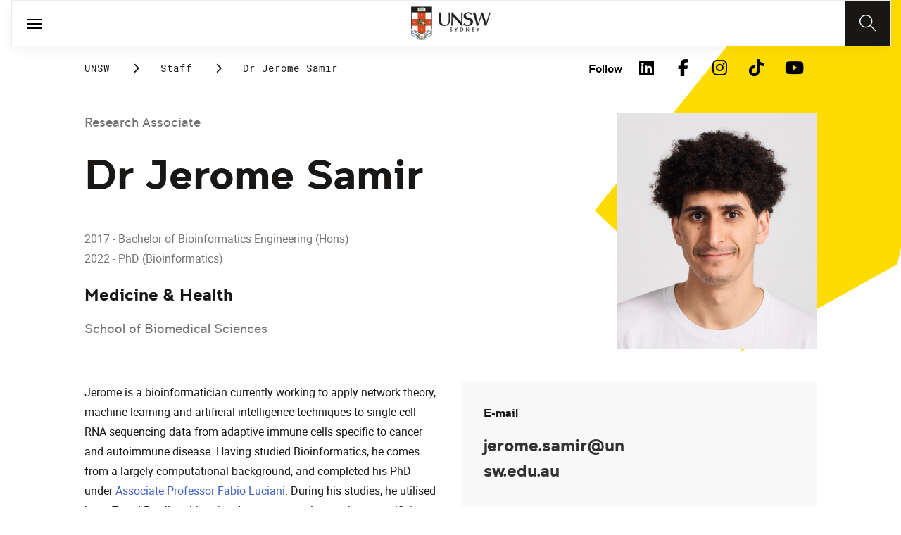

--- FILE ---
content_type: text/html;charset=utf-8
request_url: https://www.unsw.edu.au/staff/jerome-samir
body_size: 17238
content:
<!DOCTYPE HTML>
<html lang="en">
    <head>
    <meta charset="UTF-8"/>
    <title>Dr Jerome Samir</title>
    <meta name="keywords" content="Medicine &amp; Health"/>
    
    <meta name="template" content="unsw-research-profile-template"/>
    <meta name="viewport" content="width=device-width, initial-scale=1"/>
    

    
    

    <meta property="og:title" content="Dr Jerome Samir"/>
<meta property="og:url" content="https://www.unsw.edu.au/staff/jerome-samir"/>
<meta property="og:type" content="website"/>
<meta property="og:site_name" content="UNSW Sites"/>
<meta property="twitter:card" content="summary_large_image"/>
<meta property="og:image" content="https://api.research.unsw.edu.au/sites/default/files/images/profile/2023-07-17-Headshots-SH11-Jerome%20Samir-0047_reduced.jpg"/>
<meta property="twitter:image" content="https://api.research.unsw.edu.au/sites/default/files/images/profile/2023-07-17-Headshots-SH11-Jerome%20Samir-0047_reduced.jpg"/>
<meta property="twitter:url" content="https://www.unsw.edu.au/staff/jerome-samir"/>
<meta property="twitter:title" content="Dr Jerome Samir"/>
<meta property="twitter:image:alt" content="https://api.research.unsw.edu.au/sites/default/files/images/profile/2023-07-17-Headshots-SH11-Jerome%20Samir-0047_reduced.jpg"/>


    <meta name="viewport" content="width=device-width, initial-scale=1, shrink-to-fit=no"/>
<meta id="campaignContextHub" data-register="true"/>









<meta name="profile-faculty" content="Medicine &amp; Health"/>
<meta name="profile-university-role" content="Research Associate"/>
<meta name="profile-full-name" content="Dr Jerome Samir"/>
<meta name="profile-available-to-supervise" content="0"/>
<meta name="profile-school" content="School of Biomedical Sciences"/>
<meta name="profile-image" content="https://api.research.unsw.edu.au/sites/default/files/images/profile/2023-07-17-Headshots-SH11-Jerome%20Samir-0047_reduced.jpg"/>
<meta name="profile-first-name" content="Jerome"/>
<meta name="profile-last-name" content="Samir"/>
<meta name="profile-university-role-category" content="Research Associate"/>


<meta name="profile-email-address" content="jerome.samir@unsw.edu.au"/>





<!-- page specific implementations -->



    

    
        
        
            <script defer="defer" type="text/javascript" src="https://rum.hlx.page/.rum/@adobe/helix-rum-js@%5E2/dist/rum-standalone.js" data-routing="env=prod,tier=publish,ams=University of New South Wales"></script>
<link rel="canonical" href="https://www.unsw.edu.au/staff/jerome-samir"/>
        
    
    


<link rel="preload" href="/etc.clientlibs/unsw-common/clientlibs/clientlib-vendor/fontawesome/resources/fa-brands-400.woff2" as="font" type="font/woff2" crossorigin/>
<link rel="preload" href="/etc.clientlibs/unsw-common/clientlibs/clientlib-vendor/fontawesome/resources/fa-solid-900.woff2" as="font" type="font/woff2" crossorigin/>

<link rel="preload" href="/etc.clientlibs/unsw-common/clientlibs/unsw-fonts/src/assets/resources/fonts/clancy/clancy-regular-webfont.woff2" as="font" type="font/woff2" crossorigin="anonymous"/>
<link rel="preload" href="/etc.clientlibs/unsw-common/clientlibs/unsw-fonts/src/assets/resources/fonts/clancy/clancy-regular-webfont.woff" as="font" type="font/woff" crossorigin="anonymous"/>

<link rel="preload" href="/etc.clientlibs/unsw-common/clientlibs/unsw-fonts/src/assets/resources/fonts/clancy/clancy-bold-webfont.woff2" as="font" type="font/woff2" crossorigin="anonymous"/>

<link rel="preload" href="/etc.clientlibs/unsw-common/clientlibs/unsw-fonts/src/assets/resources/fonts/clancy/clancy-light-webfont.woff2" as="font" type="font/woff2" crossorigin="anonymous"/>

<link rel="preload" href="/etc.clientlibs/unsw-common/clientlibs/unsw-fonts/src/assets/resources/fonts/roboto/roboto-regular-webfont.woff2" as="font" type="font/woff2" crossorigin/>
<link rel="preload" href="/etc.clientlibs/unsw-common/clientlibs/unsw-fonts/src/assets/resources/fonts/roboto/roboto-regular-webfont.woff" as="font" type="font/woff" crossorigin/>
<link rel="preload" href="/etc.clientlibs/unsw-common/clientlibs/unsw-fonts/src/assets/resources/fonts/roboto/roboto-bold-webfont.woff2" as="font" type="font/woff2" crossorigin/>

<link rel="preload" href="/etc.clientlibs/unsw-common/clientlibs/unsw-fonts/src/assets/resources/fonts/robotomono/robotomono-regular-webfont.woff2" as="font" type="font/woff2" crossorigin/>

<!-- Critical CSS -->

<link rel="stylesheet" href="/etc.clientlibs/unsw-common/clientlibs/clientlib-vendor/fontawesome.min.8.0.2.2026_0112_1210019_0007301153.css" type="text/css">
<link rel="stylesheet" href="/etc.clientlibs/unsw-common/clientlibs/unsw-fonts.min.8.0.2.2026_0112_1210019_0007301153.css" type="text/css">
<link rel="stylesheet" href="/etc.clientlibs/unsw-common/clientlibs/clientlib-common-base-critical.min.8.0.2.2026_0112_1210019_0007301153.css" type="text/css">




<link media="print" onload="this.media=&quot;all&quot;" rel="stylesheet" href="/etc.clientlibs/unsw-common/clientlibs/clientlib-common-components.min.8.0.2.2026_0112_1210019_0007301153.css" type="text/css">
<link media="print" onload="this.media=&quot;all&quot;" rel="stylesheet" href="/etc.clientlibs/unsw-common/clientlibs/clientlib-common-base-deferred.min.8.0.2.2026_0112_1210019_0007301153.css" type="text/css">
<link media="print" onload="this.media=&quot;all&quot;" rel="stylesheet" href="/etc.clientlibs/unsw-common/clientlibs/clientlib-ui-frontend.min.8.0.2.2026_0112_1210019_0007301153.css" type="text/css">
<link media="print" onload="this.media=&quot;all&quot;" rel="stylesheet" href="/etc.clientlibs/unsw-common/clientlibs/clientlib-site.min.8.0.2.2026_0112_1210019_0007301153.css" type="text/css">
<link media="print" onload="this.media=&quot;all&quot;" rel="stylesheet" href="/etc.clientlibs/unsw-common/clientlibs/clientlib-vendor/slick.min.8.0.2.2026_0112_1210019_0007301153.css" type="text/css">





<!-- injecting cloud service configuration scripts -->

<script src="//assets.adobedtm.com/5193c887f471/83c1721e06f3/launch-5f04fe5ed56c.min.js" async></script>


<!-- Including Intercom chat scripts -->


    
    
    

    

    
    
    

    
    <link rel="icon" sizes="192x192" href="/etc.clientlibs/unsw-common/clientlibs/clientlib-unsw-web-resources/resources/icon-192x192.png"/>
    <link rel="apple-touch-icon" sizes="180x180" href="/etc.clientlibs/unsw-common/clientlibs/clientlib-unsw-web-resources/resources/apple-touch-icon-180x180.png"/>
    <link rel="apple-touch-icon" sizes="167x167" href="/etc.clientlibs/unsw-common/clientlibs/clientlib-unsw-web-resources/resources/apple-touch-icon-167x167.png"/>
    <link rel="apple-touch-icon" sizes="152x152" href="/etc.clientlibs/unsw-common/clientlibs/clientlib-unsw-web-resources/resources/apple-touch-icon-152x152.png"/>
    <link rel="apple-touch-icon" sizes="120x120" href="/etc.clientlibs/unsw-common/clientlibs/clientlib-unsw-web-resources/resources/apple-touch-icon-120x120.png"/>
    <link rel="apple-touch-icon" sizes="114x114" href="/etc.clientlibs/unsw-common/clientlibs/clientlib-unsw-web-resources/resources/apple-touch-icon-114x114.png"/>
    <link rel="apple-touch-icon" sizes="100x100" href="/etc.clientlibs/unsw-common/clientlibs/clientlib-unsw-web-resources/resources/apple-touch-icon-100x100.png"/>
    <link rel="apple-touch-icon" sizes="76x76" href="/etc.clientlibs/unsw-common/clientlibs/clientlib-unsw-web-resources/resources/apple-touch-icon-76x76.png"/>
    <link rel="apple-touch-icon" sizes="72x72" href="/etc.clientlibs/unsw-common/clientlibs/clientlib-unsw-web-resources/resources/apple-touch-icon-72x72.png"/>
    <link rel="apple-touch-icon" sizes="57x57" href="/etc.clientlibs/unsw-common/clientlibs/clientlib-unsw-web-resources/resources/apple-touch-icon-57x57.png"/>
    <link rel="apple-touch-icon" href="/etc.clientlibs/unsw-common/clientlibs/clientlib-unsw-web-resources/resources/apple-touch-icon.png"/>
    <link rel="apple-touch-icon-precomposed" sizes="180x180" href="/etc.clientlibs/unsw-common/clientlibs/clientlib-unsw-web-resources/resources/apple-touch-icon-180x180-precomposed.png"/>
    <link rel="apple-touch-icon-precomposed" sizes="167x167" href="/etc.clientlibs/unsw-common/clientlibs/clientlib-unsw-web-resources/resources/apple-touch-icon-167x167-precomposed.png"/>
    <link rel="apple-touch-icon-precomposed" sizes="152x152" href="/etc.clientlibs/unsw-common/clientlibs/clientlib-unsw-web-resources/resources/apple-touch-icon-152x152-precomposed.png"/>
    <link rel="apple-touch-icon-precomposed" sizes="120x120" href="/etc.clientlibs/unsw-common/clientlibs/clientlib-unsw-web-resources/resources/apple-touch-icon-120x120-precomposed.png"/>
    <link rel="apple-touch-icon-precomposed" sizes="114x114" href="/etc.clientlibs/unsw-common/clientlibs/clientlib-unsw-web-resources/resources/apple-touch-icon-114x114-precomposed.png"/>
    <link rel="apple-touch-icon-precomposed" sizes="100x100" href="/etc.clientlibs/unsw-common/clientlibs/clientlib-unsw-web-resources/resources/apple-touch-icon-100x100-precomposed.png"/>
    <link rel="apple-touch-icon-precomposed" sizes="76x76" href="/etc.clientlibs/unsw-common/clientlibs/clientlib-unsw-web-resources/resources/apple-touch-icon-76x76-precomposed.png"/>
    <link rel="apple-touch-icon-precomposed" sizes="72x72" href="/etc.clientlibs/unsw-common/clientlibs/clientlib-unsw-web-resources/resources/apple-touch-icon-72x72-precomposed.png"/>
    <link rel="apple-touch-icon-precomposed" sizes="57x57" href="/etc.clientlibs/unsw-common/clientlibs/clientlib-unsw-web-resources/resources/apple-touch-icon-57x57-precomposed.png"/>
    <link rel="apple-touch-icon-precomposed" href="/etc.clientlibs/unsw-common/clientlibs/clientlib-unsw-web-resources/resources/apple-touch-icon-precomposed.png"/>
    <meta name="msapplication-square310x310logo" content="/etc.clientlibs/unsw-common/clientlibs/clientlib-unsw-web-resources/resources/icon-310x310.png"/>
    <meta name="msapplication-wide310x150logo" content="/etc.clientlibs/unsw-common/clientlibs/clientlib-unsw-web-resources/resources/icon-310x150.png"/>
    <meta name="msapplication-square150x150logo" content="/etc.clientlibs/unsw-common/clientlibs/clientlib-unsw-web-resources/resources/icon-150x150.png"/>
    <meta name="msapplication-square70x70logo" content="/etc.clientlibs/unsw-common/clientlibs/clientlib-unsw-web-resources/resources/icon-70x70.png"/>

    
</head>
    <body class="v1 profile page basicpage uds-grid background-shape--default-yellow unsw-brand-theme ">
        
        
            


            
    <div id="page-analytics" data-analytics-pageName="jerome-samir" data-analytics-pageTitle="Dr Jerome Samir" data-analytics-siteName="UNSW Sites" data-analytics-tealiumEvent="en-page-view" data-analytics-timeParting="19 Jan 2026|MONDAY|10:49:17" data-analytics-country="au" data-analytics-language="en">
    </div>
    <div id="category-analytics">
        <div data-analytics-siteSection="UNSW"></div>
    
        <div data-analytics-siteSection="Staff"></div>
    
        <div data-analytics-siteSection="Dr Jerome Samir"></div>
    </div>
    
    <script type="text/javascript">
        let getUtmData = function() {
            let utmData = new Map();
            let queryParams = new URLSearchParams(window.location.search);
            for (const [key, value] of queryParams.entries()) {
                if (key.startsWith("utm_")) {
                    utmData.set(key, value);
                }
            }
            return Object.fromEntries(utmData);
        }
        // The root object for unswAepData
        window.unswAepData = {
            pageinfo: JSON.parse("{\x22siteName\x22:\x22UNSW Sites\x22,\x22pageHierarchy\x22:[\x22UNSW\x22,\x22Staff\x22,\x22Dr Jerome Samir\x22],\x22siteCategory\x22:\x22UNSW\x22,\x22platformType\x22:\x22AEM\x22,\x22timeParting\x22:\x2219 Jan 2026|MONDAY|10:49:17\x22,\x22buildVersion\x22:\x226.5.21.0\x22,\x22pageName\x22:\x22unsw sites:en:staff:jerome\u002Dsamir\x22,\x22pageTitle\x22:\x22Dr Jerome Samir\x22,\x22buildDate\x22:\x222025\u002D04\u002D11\x22,\x22language\x22:\x22en\x22,\x22country\x22:\x22au\x22,\x22AEMdesignVersion\x22:\x22AEM\u002D6.5.21.0\x22}"),
            marketinginfo: getUtmData(),
            userinfo: {} // TODO
        };
        let previousName = document.referrer;
        if (window.localStorage) {
            let previousNameLocal = localStorage.getItem('unswAepData-previousName');
            if (previousNameLocal && previousNameLocal !== window.unswAepData.pageinfo.pageName) {
                previousName = previousNameLocal;
            }
            localStorage.setItem('unswAepData-previousName', window.unswAepData.pageinfo.pageName);
        }

        window.unswAepData.pageinfo = Object.assign(window.unswAepData.pageinfo, {
            pageURL: location.href,
            referringURL: document.referrer,
            previousPage: previousName,
            hostname: location.hostname,
        });

        window.adobeDataLayer = window.adobeDataLayer || [];
        window.adobeDataLayer.push({
            event: "pageview",
            pageinfo:  window.unswAepData.pageinfo,
            marketinginfo: window.unswAepData.marketinginfo,
            userInfo: { ...window.unswAepData.userinfo },
        });
    </script>






<main class="root responsivegrid">


<div class="aem-Grid aem-Grid--12 aem-Grid--small--12 aem-Grid--default--12 ">
    
    <div class="experience-fragment experiencefragment aem-GridColumn aem-GridColumn--default--12"><span data-component_type="experience-fragment" data-component_id="experiencefragment_header-502970487" data-component_title="Dr Jerome Samir">
    
        
            
        
        

        <div class="xfpage page basicpage">

    



<div class="xf-content-height">
    


<div class="aem-Grid aem-Grid--12 aem-Grid--default--12 ">
    
    <div class="globalheader aem-GridColumn aem-GridColumn--default--12">
    



<span data-component_type="globalheader" data-component_id="globalheader-1823092552" data-component_title="UNSW Global Header">
<header>
   <div class="site-header-new desktop sticky">
      <div class="main-nav nav-placeholder"></div>
      <div class="main-nav">
         <a class="site-logo" href="https://www.unsw.edu.au" data-click_category="globalheader" data-click_id="globalheader-d2b0fb39" data-click_title="UNSW Global Header" data-click_name="Home" title="Home" rel="home">
            <img alt="UNSW Logo" src="/content/dam/images/graphics/logos/unsw/unsw_0.png"/>
         </a>
         
         
         <nav aria-label="Desktop main header">
            <ul class="nav-root " role="menu">
               <li class="nav-item  nav-group" aria-expanded="false" role="menuitem">
   <a href="/study" data-click_category="globalheader-section" data-click_id="item-1591835312842-74815ade" data-click_title="UNSW Global Header" data-click_name="Study" target="_self">
    <span class="nav-title">Study</span>
    
   </a>
   <button class="nav__dropdown-button" aria-haspopup="true" type="button" aria-expanded="false" aria-label="Toggle Study menu">
        <i class="fa fa-chevron-down" aria-hidden="true"></i>
    </button>
   <div class="nav__children has_ctas">
     <div class="nav-item nav-group">
   <a href="/study/study-options" data-click_category="globalheader-sub-section" data-click_id="item-1591835688962-82f6fae6" data-click_title="UNSW Global Header" data-click_name="Study options" target="_self">
      <h2 class="nav-title">
         <span>Study options</span>
         
      </h2>
   </a>
   <ul class="nav__children">
      
         <li class="nav-item">
             <a href="/study/find-a-degree-or-course" data-click_category="globalheader-sub-section" data-click_id="item-1591835688962-87665c5b" data-click_title="UNSW Global Header" data-click_name="Explore degrees" target="_self">
               <span class="nav-title">Explore degrees</span>
               
            </a>
         </li>
      
         <li class="nav-item">
             <a href="/study/find-the-right-course-or-degree-quiz" data-click_category="globalheader-sub-section" data-click_id="item-1591835688962-d9ef169d" data-click_title="UNSW Global Header" data-click_name="Help me choose" target="_self">
               <span class="nav-title">Help me choose</span>
               
            </a>
         </li>
      
         <li class="nav-item">
             <a href="/study/professional-development" data-click_category="globalheader-sub-section" data-click_id="item-1591835688962-214365e0" data-click_title="UNSW Global Header" data-click_name="Professional development" target="_self">
               <span class="nav-title">Professional development</span>
               
            </a>
         </li>
      
         <li class="nav-item">
             <a href="/study/professional-development/short-courses?Categories=short%20courses&sort=title" data-click_category="globalheader-sub-section" data-click_id="item-1591835688962-3cea1fcf" data-click_title="UNSW Global Header" data-click_name="Short courses" target="_self">
               <span class="nav-title">Short courses</span>
               
            </a>
         </li>
      
         <li class="nav-item">
             <a href="/study/study-options/unsw-online" data-click_category="globalheader-sub-section" data-click_id="item-1591835688962-bb8342d6" data-click_title="UNSW Global Header" data-click_name="Online" target="_self">
               <span class="nav-title">Online</span>
               
            </a>
         </li>
      
   </ul>
</div>

    

<div class="nav-item nav-group">
   <a href="/study/discover" data-click_category="globalheader-sub-section" data-click_id="item-1591835761663-eeeaaec5" data-click_title="UNSW Global Header" data-click_name="Discover UNSW" target="_self">
      <h2 class="nav-title">
         <span>Discover UNSW</span>
         
      </h2>
   </a>
   <ul class="nav__children">
      
         <li class="nav-item">
             <a href="/study/undergraduate" data-click_category="globalheader-sub-section" data-click_id="item-1591835761663-87633396" data-click_title="UNSW Global Header" data-click_name="Undergraduate study" target="_self">
               <span class="nav-title">Undergraduate study</span>
               
            </a>
         </li>
      
         <li class="nav-item">
             <a href="/study/postgraduate" data-click_category="globalheader-sub-section" data-click_id="item-1591835761663-086abd16" data-click_title="UNSW Global Header" data-click_name="Postgraduate study" target="_self">
               <span class="nav-title">Postgraduate study</span>
               
            </a>
         </li>
      
         <li class="nav-item">
             <a href="/study/international-students" data-click_category="globalheader-sub-section" data-click_id="item-1591835761663-b17ea791" data-click_title="UNSW Global Header" data-click_name="International students" target="_self">
               <span class="nav-title">International students</span>
               
            </a>
         </li>
      
         <li class="nav-item">
             <a href="/research/hdr" data-click_category="globalheader-sub-section" data-click_id="item-1591835761663-690a6a63" data-click_title="UNSW Global Header" data-click_name="Higher Degree Research" target="_self">
               <span class="nav-title">Higher Degree Research</span>
               
            </a>
         </li>
      
         <li class="nav-item">
             <a href="/study/discover/campus" data-click_category="globalheader-sub-section" data-click_id="item-1591835761663-e1ae7863" data-click_title="UNSW Global Header" data-click_name="Our campus" target="_self">
               <span class="nav-title">Our campus</span>
               
            </a>
         </li>
      
         <li class="nav-item">
             <a href="/study/accommodation" data-click_category="globalheader-sub-section" data-click_id="item-1591835761663-36cac10b" data-click_title="UNSW Global Header" data-click_name="Accommodation" target="_self">
               <span class="nav-title">Accommodation</span>
               
            </a>
         </li>
      
         <li class="nav-item">
             <a href="/study/discover/student-support" data-click_category="globalheader-sub-section" data-click_id="item-1591835761663-71cdee57" data-click_title="UNSW Global Header" data-click_name="Support for students" target="_self">
               <span class="nav-title">Support for students</span>
               
            </a>
         </li>
      
   </ul>
</div>

    

<div class="nav-item nav-group">
   <a href="/study/how-to-apply" data-click_category="globalheader-sub-section" data-click_id="item-1591835764704-10f7ca25" data-click_title="UNSW Global Header" data-click_name="How to apply" target="_self">
      <h2 class="nav-title">
         <span>How to apply</span>
         
      </h2>
   </a>
   <ul class="nav__children">
      
         <li class="nav-item">
             <a href="/study/how-to-apply/undergraduate" data-click_category="globalheader-sub-section" data-click_id="item-1591835764704-ccdb26ad" data-click_title="UNSW Global Header" data-click_name="Domestic undergraduate" target="_self">
               <span class="nav-title">Domestic undergraduate</span>
               
            </a>
         </li>
      
         <li class="nav-item">
             <a href="/study/how-to-apply/postgraduate" data-click_category="globalheader-sub-section" data-click_id="item-1591835764704-28e9256d" data-click_title="UNSW Global Header" data-click_name="Domestic postgraduate" target="_self">
               <span class="nav-title">Domestic postgraduate</span>
               
            </a>
         </li>
      
         <li class="nav-item">
             <a href="/study/how-to-apply/international" data-click_category="globalheader-sub-section" data-click_id="item-1591835764704-de9f846d" data-click_title="UNSW Global Header" data-click_name="International" target="_self">
               <span class="nav-title">International</span>
               
            </a>
         </li>
      
         <li class="nav-item">
             <a href="/research/hdr/application" data-click_category="globalheader-sub-section" data-click_id="item-1591835764704-2fc1de52" data-click_title="UNSW Global Header" data-click_name="Higher Degree Research" target="_self">
               <span class="nav-title">Higher Degree Research</span>
               
            </a>
         </li>
      
         <li class="nav-item">
             <a href="/study/how-to-apply/fees" data-click_category="globalheader-sub-section" data-click_id="item-1591835764704-53ecfeeb" data-click_title="UNSW Global Header" data-click_name="Fees" target="_self">
               <span class="nav-title">Fees</span>
               
            </a>
         </li>
      
         <li class="nav-item">
             <a href="/study/how-to-apply/scholarships" data-click_category="globalheader-sub-section" data-click_id="item-1591835764704-5c4fc0fe" data-click_title="UNSW Global Header" data-click_name="Scholarships" target="_blank">
               <span class="nav-title">Scholarships</span>
               <div class="icon external-link-icon" role="img">
                  <i class="fa fa-external-link-alt" aria-label="opens in a new tab / window"></i>
              </div>
            </a>
         </li>
      
   </ul>
</div>

    

<div class="nav-item nav-group">
   <a href="/study/help" data-click_category="globalheader-sub-section" data-click_id="item-1591870585095-dde7a026" data-click_title="UNSW Global Header" data-click_name="Help centre" target="_self">
      <h2 class="nav-title">
         <span>Help centre</span>
         
      </h2>
   </a>
   <ul class="nav__children">
      
         <li class="nav-item">
             <a href="/study/help/contact-us" data-click_category="globalheader-sub-section" data-click_id="item-1591870585095-729da393" data-click_title="UNSW Global Header" data-click_name="Ask a question" target="_self">
               <span class="nav-title">Ask a question</span>
               
            </a>
         </li>
      
         <li class="nav-item">
             <a href="/study/chat-with-our-students" data-click_category="globalheader-sub-section" data-click_id="item-1591870585095-a937bb2a" data-click_title="UNSW Global Header" data-click_name="Speak to a student" target="_self">
               <span class="nav-title">Speak to a student</span>
               
            </a>
         </li>
      
         <li class="nav-item">
             <a href="/study/help/offer" data-click_category="globalheader-sub-section" data-click_id="item-1591870585095-c86d0034" data-click_title="UNSW Global Header" data-click_name="Received an offer?" target="_self">
               <span class="nav-title">Received an offer?</span>
               
            </a>
         </li>
      
         <li class="nav-item">
             <a href="/study/help/parents" data-click_category="globalheader-sub-section" data-click_id="item-1591870585095-3a963ec3" data-click_title="UNSW Global Header" data-click_name="Information for parents" target="_self">
               <span class="nav-title">Information for parents</span>
               
            </a>
         </li>
      
         <li class="nav-item">
             <a href="/study/help/educators" data-click_category="globalheader-sub-section" data-click_id="item-1591870585095-9f4f3652" data-click_title="UNSW Global Header" data-click_name="Information for educators" target="_self">
               <span class="nav-title">Information for educators</span>
               
            </a>
         </li>
      
         <li class="nav-item">
             <a href="https://agenthub.unsw.edu.au/#/login?redirect=%2F" data-click_category="globalheader-sub-section" data-click_id="item-1591870585095-f578e0c8" data-click_title="UNSW Global Header" data-click_name="Agent Hub" target="_self">
               <span class="nav-title">Agent Hub</span>
               
            </a>
         </li>
      
   </ul>
</div>

    


     <div class="nav-item nav-group">
    <div class="nav__children_buttons">
        
            <div class="nav-item-button">
                
    <a href="/study/how-to-apply" target="_self" data-click_category="globalheader-cta-sub-section" data-click_id="cta-sub-section-8cff5652" data-click_title="UNSW Global Header" data-click_name="Apply now" class="uds-brand-button  primary fill  large">
        <div class="inner">
            <div class="icon">
                <i class="fa fa-chevron-right" aria-hidden="true"></i>
            </div>
            <div class="text">
                Apply now
            </div>
        </div>
    </a>

            </div>
        
            <div class="nav-item-button">
                
    <a href="/study/connect-with-us" target="_self" data-click_category="globalheader-cta-sub-section" data-click_id="cta-sub-section-cf9e8cba" data-click_title="UNSW Global Header" data-click_name="Connect with us" class="uds-brand-button  dark fill  large">
        <div class="inner">
            <div class="icon">
                <i class="fa fa-chevron-right" aria-hidden="true"></i>
            </div>
            <div class="text">
                Connect with us
            </div>
        </div>
    </a>

            </div>
        
    </div>
</div>

    


   </div>
</li>


            
               <li class="nav-item  nav-group" aria-expanded="false" role="menuitem">
   <a href="/research/" data-click_category="globalheader-section" data-click_id="item-1591835315383-0033728b" data-click_title="UNSW Global Header" data-click_name="Research" target="_self">
    <span class="nav-title">Research</span>
    
   </a>
   <button class="nav__dropdown-button" aria-haspopup="true" type="button" aria-expanded="false" aria-label="Toggle Research menu">
        <i class="fa fa-chevron-down" aria-hidden="true"></i>
    </button>
   <div class="nav__children has_ctas">
     <div class="nav-item nav-group">
   <a href="/research/research-strengths" data-click_category="globalheader-sub-section" data-click_id="item-1591836289758-de6bac64" data-click_title="UNSW Global Header" data-click_name="Research strengths" target="_self">
      <h2 class="nav-title">
         <span>Research strengths</span>
         
      </h2>
   </a>
   <ul class="nav__children">
      
         <li class="nav-item">
             <a href="/research/research-strengths/clean-energy" data-click_category="globalheader-sub-section" data-click_id="item-1591836289758-58c3be1c" data-click_title="UNSW Global Header" data-click_name="Clean energy" target="_self">
               <span class="nav-title">Clean energy</span>
               
            </a>
         </li>
      
         <li class="nav-item">
             <a href="/research/research-strengths/climate-adaptation-and-built-environment" data-click_category="globalheader-sub-section" data-click_id="item-1591836289758-0f6f71c6" data-click_title="UNSW Global Header" data-click_name="Climate adaptation &amp; built environment" target="_self">
               <span class="nav-title">Climate adaptation &amp; built environment</span>
               
            </a>
         </li>
      
         <li class="nav-item">
             <a href="/research/research-strengths/tech-for-good" data-click_category="globalheader-sub-section" data-click_id="item-1591836289758-7bebc851" data-click_title="UNSW Global Header" data-click_name="Technology for good" target="_self">
               <span class="nav-title">Technology for good</span>
               
            </a>
         </li>
      
         <li class="nav-item">
             <a href="/research/research-strengths/healthier-lifespans" data-click_category="globalheader-sub-section" data-click_id="item-1591836289758-7b6d7bad" data-click_title="UNSW Global Header" data-click_name="Healthier lifespans" target="_self">
               <span class="nav-title">Healthier lifespans</span>
               
            </a>
         </li>
      
         <li class="nav-item">
             <a href="/research/research-strengths/equity-security-prosperity" data-click_category="globalheader-sub-section" data-click_id="item-1591836289758-b381ac7a" data-click_title="UNSW Global Header" data-click_name="Equity, security &amp; prosperity" target="_self">
               <span class="nav-title">Equity, security &amp; prosperity</span>
               
            </a>
         </li>
      
   </ul>
</div>

    

<div class="nav-item nav-group">
   <a href="/research/partner-with-us" data-click_category="globalheader-sub-section" data-click_id="item-1591845642875-9cd69cd0" data-click_title="UNSW Global Header" data-click_name="Partner with us" target="_self">
      <h2 class="nav-title">
         <span>Partner with us</span>
         
      </h2>
   </a>
   <ul class="nav__children">
      
         <li class="nav-item">
             <a href="/research/partner-with-us/research-and-development" data-click_category="globalheader-sub-section" data-click_id="item-1591845642875-371f020b" data-click_title="UNSW Global Header" data-click_name="Research &amp; development" target="_self">
               <span class="nav-title">Research &amp; development</span>
               
            </a>
         </li>
      
         <li class="nav-item">
             <a href="/research/partner-with-us/grant-funding" data-click_category="globalheader-sub-section" data-click_id="item-1591845642875-ebff817a" data-click_title="UNSW Global Header" data-click_name="Grant funding" target="_self">
               <span class="nav-title">Grant funding</span>
               
            </a>
         </li>
      
         <li class="nav-item">
             <a href="/research/partner-with-us/case-studies" data-click_category="globalheader-sub-section" data-click_id="item-1591845642875-2fbb3c1d" data-click_title="UNSW Global Header" data-click_name="Case studies" target="_self">
               <span class="nav-title">Case studies</span>
               
            </a>
         </li>
      
         <li class="nav-item">
             <a href="/research/partner-with-us/investment-portfolio" data-click_category="globalheader-sub-section" data-click_id="item-1591845642875-a2b30dd0" data-click_title="UNSW Global Header" data-click_name="Investment portfolio" target="_self">
               <span class="nav-title">Investment portfolio</span>
               
            </a>
         </li>
      
         <li class="nav-item">
             <a href="/research/unisearch" data-click_category="globalheader-sub-section" data-click_id="item-1591845642875-442eb7b5" data-click_title="UNSW Global Header" data-click_name="Unisearch expert opinion" target="_self">
               <span class="nav-title">Unisearch expert opinion</span>
               
            </a>
         </li>
      
         <li class="nav-item">
             <a href="https://www.torch.unsw.edu.au/en" data-click_category="globalheader-sub-section" data-click_id="item-1591845642875-dad94e15" data-click_title="UNSW Global Header" data-click_name="TORCH" target="_self">
               <span class="nav-title">TORCH</span>
               
            </a>
         </li>
      
   </ul>
</div>

    

<div class="nav-item nav-group">
   <a href="/research/facilities-and-infrastructure" data-click_category="globalheader-sub-section" data-click_id="item-1591875221132-0b0215f0" data-click_title="UNSW Global Header" data-click_name="Facilities &amp; infrastructure" target="_self">
      <h2 class="nav-title">
         <span>Facilities &amp; infrastructure</span>
         
      </h2>
   </a>
   <ul class="nav__children">
      
         <li class="nav-item">
             <a href="/research/facilities-and-infrastructure/find-a-facility" data-click_category="globalheader-sub-section" data-click_id="item-1591875221132-38060a2f" data-click_title="UNSW Global Header" data-click_name="Find a facility" target="_self">
               <span class="nav-title">Find a facility</span>
               
            </a>
         </li>
      
         <li class="nav-item">
             <a href="/research/facilities-and-infrastructure/find-an-instrument" data-click_category="globalheader-sub-section" data-click_id="item-1591875221132-ecfcca45" data-click_title="UNSW Global Header" data-click_name="Find an instrument" target="_self">
               <span class="nav-title">Find an instrument</span>
               
            </a>
         </li>
      
         <li class="nav-item">
             <a href="/research/facilities-and-infrastructure/mwac" data-click_category="globalheader-sub-section" data-click_id="item-1591875221132-384577a6" data-click_title="UNSW Global Header" data-click_name="Mark Wainwright Analytical Centre" target="_self">
               <span class="nav-title">Mark Wainwright Analytical Centre</span>
               
            </a>
         </li>
      
         <li class="nav-item">
             <a href="/research/facilities-and-infrastructure/rinsw" data-click_category="globalheader-sub-section" data-click_id="item-1591875221132-69741226" data-click_title="UNSW Global Header" data-click_name="Research Imaging NSW" target="_self">
               <span class="nav-title">Research Imaging NSW</span>
               
            </a>
         </li>
      
         <li class="nav-item">
             <a href="/research/facilities-and-infrastructure/restech" data-click_category="globalheader-sub-section" data-click_id="item-1591875221132-aa743200" data-click_title="UNSW Global Header" data-click_name="Research Technology Services" target="_self">
               <span class="nav-title">Research Technology Services</span>
               
            </a>
         </li>
      
   </ul>
</div>

    

<div class="nav-item nav-group">
   <a href="/research/hdr" data-click_category="globalheader-sub-section" data-click_id="item-1591845646828-c-92c2172f" data-click_title="UNSW Global Header" data-click_name="Higher degree research" target="_self">
      <h2 class="nav-title">
         <span>Higher degree research</span>
         
      </h2>
   </a>
   <ul class="nav__children">
      
         <li class="nav-item">
             <a href="/research/hdr/find-a-supervisor" data-click_category="globalheader-sub-section" data-click_id="item-1591845646828-c-fb855364" data-click_title="UNSW Global Header" data-click_name="Find a supervisor or project" target="_self">
               <span class="nav-title">Find a supervisor or project</span>
               
            </a>
         </li>
      
         <li class="nav-item">
             <a href="/research/hdr/scholarships" data-click_category="globalheader-sub-section" data-click_id="item-1591845646828-c-67eb9346" data-click_title="UNSW Global Header" data-click_name="Scholarships" target="_self">
               <span class="nav-title">Scholarships</span>
               
            </a>
         </li>
      
         <li class="nav-item">
             <a href="/research/hdr/application" data-click_category="globalheader-sub-section" data-click_id="item-1591845646828-c-3b944dd9" data-click_title="UNSW Global Header" data-click_name="Application process" target="_self">
               <span class="nav-title">Application process</span>
               
            </a>
         </li>
      
         <li class="nav-item">
             <a href="/research/hdr/fees-and-costs" data-click_category="globalheader-sub-section" data-click_id="item-1591845646828-c-ec2141b2" data-click_title="UNSW Global Header" data-click_name="Fees &amp; costs" target="_self">
               <span class="nav-title">Fees &amp; costs</span>
               
            </a>
         </li>
      
         <li class="nav-item">
             <a href="/research/hdr/industry-engagement" data-click_category="globalheader-sub-section" data-click_id="item-1591845646828-c-a964cf8e" data-click_title="UNSW Global Header" data-click_name="Industry engagement" target="_self">
               <span class="nav-title">Industry engagement</span>
               
            </a>
         </li>
      
         <li class="nav-item">
             <a href="/research/hdr/international-engagement-opportunities" data-click_category="globalheader-sub-section" data-click_id="item-1591845646828-c-7a966596" data-click_title="UNSW Global Header" data-click_name="International engagement" target="_self">
               <span class="nav-title">International engagement</span>
               
            </a>
         </li>
      
   </ul>
</div>

    


     <div class="nav-item nav-group">
    <div class="nav__children_buttons">
        
            <div class="nav-item-button">
                
    <a href="/research/contact-us" target="_self" data-click_category="globalheader-cta-sub-section" data-click_id="cta-sub-section-8e98f76e" data-click_title="UNSW Global Header" data-click_name="Contact us" class="uds-brand-button  primary fill  large">
        <div class="inner">
            <div class="icon">
                <i class="fa fa-chevron-right" aria-hidden="true"></i>
            </div>
            <div class="text">
                Contact us
            </div>
        </div>
    </a>

            </div>
        
            <div class="nav-item-button">
                
    <a href="https://research.unsw.edu.au/researcher" target="_self" data-click_category="globalheader-cta-sub-section" data-click_id="cta-sub-section-b18b1edf" data-click_title="UNSW Global Header" data-click_name="Find a researcher" class="uds-brand-button  dark fill  large">
        <div class="inner">
            <div class="icon">
                <i class="fa fa-chevron-right" aria-hidden="true"></i>
            </div>
            <div class="text">
                Find a researcher
            </div>
        </div>
    </a>

            </div>
        
    </div>
</div>

    


   </div>
</li>


            
               <li class="nav-item  nav-group" aria-expanded="false" role="menuitem">
   <a href="/about-us/excellence/faculties-schools" data-click_category="globalheader-section" data-click_id="item-1649832651981-68602d40" data-click_title="UNSW Global Header" data-click_name="Faculties" target="_self">
    <span class="nav-title">Faculties</span>
    
   </a>
   <button class="nav__dropdown-button" aria-haspopup="true" type="button" aria-expanded="false" aria-label="Toggle Faculties menu">
        <i class="fa fa-chevron-down" aria-hidden="true"></i>
    </button>
   <div class="nav__children">
     <div class="nav-item nav-group">
   <a href="/about-us/excellence/faculties-schools" data-click_category="globalheader-sub-section" data-click_id="item-1649832691130-bb6f3f47" data-click_title="UNSW Global Header" data-click_name="Our faculties" target="_self">
      <h2 class="nav-title">
         <span>Our faculties</span>
         
      </h2>
   </a>
   <ul class="nav__children">
      
         <li class="nav-item">
             <a href="/arts-design-architecture" data-click_category="globalheader-sub-section" data-click_id="item-1649832691130-9ecf1e07" data-click_title="UNSW Global Header" data-click_name="Arts, Design &amp; Architecture" target="_self">
               <span class="nav-title">Arts, Design &amp; Architecture</span>
               
            </a>
         </li>
      
         <li class="nav-item">
             <a href="/business" data-click_category="globalheader-sub-section" data-click_id="item-1649832691130-c0cf4e51" data-click_title="UNSW Global Header" data-click_name="Business School" target="_self">
               <span class="nav-title">Business School</span>
               
            </a>
         </li>
      
         <li class="nav-item">
             <a href="/engineering" data-click_category="globalheader-sub-section" data-click_id="item-1649832691130-4e592447" data-click_title="UNSW Global Header" data-click_name="Engineering" target="_self">
               <span class="nav-title">Engineering</span>
               
            </a>
         </li>
      
         <li class="nav-item">
             <a href="/law-justice" data-click_category="globalheader-sub-section" data-click_id="item-1649832691130-9aa674f0" data-click_title="UNSW Global Header" data-click_name="Law &amp; Justice" target="_self">
               <span class="nav-title">Law &amp; Justice</span>
               
            </a>
         </li>
      
         <li class="nav-item">
             <a href="/medicine-health" data-click_category="globalheader-sub-section" data-click_id="item-1649832691130-82e2434d" data-click_title="UNSW Global Header" data-click_name="Medicine &amp; Health" target="_self">
               <span class="nav-title">Medicine &amp; Health</span>
               
            </a>
         </li>
      
         <li class="nav-item">
             <a href="/science" data-click_category="globalheader-sub-section" data-click_id="item-1649832691130-e2a2a452" data-click_title="UNSW Global Header" data-click_name="Science" target="_self">
               <span class="nav-title">Science</span>
               
            </a>
         </li>
      
         <li class="nav-item">
             <a href="/canberra" data-click_category="globalheader-sub-section" data-click_id="item-1649832691130-c3594861" data-click_title="UNSW Global Header" data-click_name="UNSW Canberra" target="_self">
               <span class="nav-title">UNSW Canberra</span>
               
            </a>
         </li>
      
   </ul>
</div>

    


     
   </div>
</li>


            
               <li class="nav-item  nav-group" aria-expanded="false" role="menuitem">
   <a href="https://www.unsw.edu.au" data-click_category="globalheader-section" data-click_id="item-1591835317342-9ff1ba5b" data-click_title="UNSW Global Header" data-click_name="Engage with us" target="_self">
    <span class="nav-title">Engage with us</span>
    
   </a>
   <button class="nav__dropdown-button" aria-haspopup="true" type="button" aria-expanded="false" aria-label="Toggle Engage with us menu">
        <i class="fa fa-chevron-down" aria-hidden="true"></i>
    </button>
   <div class="nav__children">
     <div class="nav-item nav-group">
   <a data-click_category="globalheader-sub-section" data-click_id="item-1591842257595-06621e19" data-click_title="UNSW Global Header" data-click_name="Engage with UNSW" target="_blank">
      <h2 class="nav-title">
         <span>Engage with UNSW</span>
         <div class="icon external-link-icon" role="img">
            <i class="fa fa-external-link-alt" aria-label="opens in a new tab / window"></i>
        </div>
      </h2>
   </a>
   <ul class="nav__children">
      
         <li class="nav-item">
             <a href="/about-us/social-media" data-click_category="globalheader-sub-section" data-click_id="item-1591842257595-81dc8755" data-click_title="UNSW Global Header" data-click_name="Social media" target="_self">
               <span class="nav-title">Social media</span>
               
            </a>
         </li>
      
         <li class="nav-item">
             <a href="/about-us/collaboration/community" data-click_category="globalheader-sub-section" data-click_id="item-1591842257595-ec55b824" data-click_title="UNSW Global Header" data-click_name="Community outreach" target="_self">
               <span class="nav-title">Community outreach</span>
               
            </a>
         </li>
      
         <li class="nav-item">
             <a href="/about-us/global-engagement" data-click_category="globalheader-sub-section" data-click_id="item-1591842257595-bca4c38d" data-click_title="UNSW Global Header" data-click_name="Global engagement" target="_self">
               <span class="nav-title">Global engagement</span>
               
            </a>
         </li>
      
         <li class="nav-item">
             <a href="/complaints" data-click_category="globalheader-sub-section" data-click_id="item-1591842257595-7c6d7cb1" data-click_title="UNSW Global Header" data-click_name="Complaints" target="_self">
               <span class="nav-title">Complaints</span>
               
            </a>
         </li>
      
   </ul>
</div>

    

<div class="nav-item nav-group">
   <a data-click_category="globalheader-sub-section" data-click_id="item-1591842259887-c1f595a3" data-click_title="UNSW Global Header" data-click_name="Giving" target="_self">
      <h2 class="nav-title">
         <span>Giving</span>
         
      </h2>
   </a>
   <ul class="nav__children">
      
         <li class="nav-item">
             <a href="/giving" data-click_category="globalheader-sub-section" data-click_id="item-1591842259887-63dba8ff" data-click_title="UNSW Global Header" data-click_name="Overview" target="_self">
               <span class="nav-title">Overview</span>
               
            </a>
         </li>
      
         <li class="nav-item">
             <a href="/giving/why-give-to-unsw" data-click_category="globalheader-sub-section" data-click_id="item-1591842259887-9eb8794c" data-click_title="UNSW Global Header" data-click_name="Why give to UNSW" target="_self">
               <span class="nav-title">Why give to UNSW</span>
               
            </a>
         </li>
      
         <li class="nav-item">
             <a href="/giving/areas-to-support" data-click_category="globalheader-sub-section" data-click_id="item-1591842259887-221b09d8" data-click_title="UNSW Global Header" data-click_name="Areas to support" target="_self">
               <span class="nav-title">Areas to support</span>
               
            </a>
         </li>
      
         <li class="nav-item">
             <a href="/giving/ways-to-give" data-click_category="globalheader-sub-section" data-click_id="item-1591842259887-4830c4e3" data-click_title="UNSW Global Header" data-click_name="Ways to give" target="_self">
               <span class="nav-title">Ways to give</span>
               
            </a>
         </li>
      
         <li class="nav-item">
             <a href="/giving/impact-stories" data-click_category="globalheader-sub-section" data-click_id="item-1591842259887-3d45e28f" data-click_title="UNSW Global Header" data-click_name="Impact stories" target="_self">
               <span class="nav-title">Impact stories</span>
               
            </a>
         </li>
      
         <li class="nav-item">
             <a href="https://alumni.unsw.edu.au/givingtounsw" data-click_category="globalheader-sub-section" data-click_id="item-1591842259887-f6b80dc5" data-click_title="UNSW Global Header" data-click_name="Give now" target="_self">
               <span class="nav-title">Give now</span>
               
            </a>
         </li>
      
   </ul>
</div>

    

<div class="nav-item nav-group">
   <a data-click_category="globalheader-sub-section" data-click_id="item-1591843254833-29149e72" data-click_title="UNSW Global Header" data-click_name="Alumni" target="_self">
      <h2 class="nav-title">
         <span>Alumni</span>
         
      </h2>
   </a>
   <ul class="nav__children">
      
         <li class="nav-item">
             <a href="/alumni" data-click_category="globalheader-sub-section" data-click_id="item-1591843254833-905670b4" data-click_title="UNSW Global Header" data-click_name="Overview" target="_self">
               <span class="nav-title">Overview</span>
               
            </a>
         </li>
      
         <li class="nav-item">
             <a href="/alumni/alumni-essentials" data-click_category="globalheader-sub-section" data-click_id="item-1591843254833-34bd725b" data-click_title="UNSW Global Header" data-click_name="Alumni essentials" target="_self">
               <span class="nav-title">Alumni essentials</span>
               
            </a>
         </li>
      
         <li class="nav-item">
             <a href="/alumni/professional-hub" data-click_category="globalheader-sub-section" data-click_id="item-1591843254833-6c0b6ec2" data-click_title="UNSW Global Header" data-click_name="Professional hub" target="_self">
               <span class="nav-title">Professional hub</span>
               
            </a>
         </li>
      
         <li class="nav-item">
             <a href="/alumni/get-involved" data-click_category="globalheader-sub-section" data-click_id="item-1591843254833-c9af7414" data-click_title="UNSW Global Header" data-click_name="Get involved" target="_self">
               <span class="nav-title">Get involved</span>
               
            </a>
         </li>
      
         <li class="nav-item">
             <a href="/alumni/alumni-essentials/update-your-details" data-click_category="globalheader-sub-section" data-click_id="item-1591843254833-145360f2" data-click_title="UNSW Global Header" data-click_name="Update your details" target="_self">
               <span class="nav-title">Update your details</span>
               
            </a>
         </li>
      
   </ul>
</div>

    

<div class="nav-item nav-group">
   <a data-click_category="globalheader-sub-section" data-click_id="item-1591843251562-1868c606" data-click_title="UNSW Global Header" data-click_name="Find an expert" target="_self">
      <h2 class="nav-title">
         <span>Find an expert</span>
         
      </h2>
   </a>
   <ul class="nav__children">
      
         <li class="nav-item">
             <a href="https://newsroom.unsw.edu.au/find-an-expert" data-click_category="globalheader-sub-section" data-click_id="item-1591843251562-d25e94f5" data-click_title="UNSW Global Header" data-click_name="Find an expert" target="_self">
               <span class="nav-title">Find an expert</span>
               
            </a>
         </li>
      
   </ul>
</div>

    

<div class="nav-item nav-group">
   <a data-click_category="globalheader-sub-section" data-click_id="item-1689032321496-432f8a5e" data-click_title="UNSW Global Header" data-click_name="Industry partnerships" target="_self">
      <h2 class="nav-title">
         <span>Industry partnerships</span>
         
      </h2>
   </a>
   <ul class="nav__children">
      
         <li class="nav-item">
             <a href="/research/partner-with-us" data-click_category="globalheader-sub-section" data-click_id="item-1689032321496-38de378e" data-click_title="UNSW Global Header" data-click_name="Partner with us" target="_self">
               <span class="nav-title">Partner with us</span>
               
            </a>
         </li>
      
         <li class="nav-item">
             <a href="/research/partner-with-us#services-solutions" data-click_category="globalheader-sub-section" data-click_id="item-1689032321496-8f40dee9" data-click_title="UNSW Global Header" data-click_name="Services and solutions" target="_self">
               <span class="nav-title">Services and solutions</span>
               
            </a>
         </li>
      
         <li class="nav-item">
             <a href="/research/partner-with-us/grant-funding" data-click_category="globalheader-sub-section" data-click_id="item-1689032321496-1061679f" data-click_title="UNSW Global Header" data-click_name="Funding opportunities" target="_self">
               <span class="nav-title">Funding opportunities</span>
               
            </a>
         </li>
      
         <li class="nav-item">
             <a href="/research/partner-with-us/small-business" data-click_category="globalheader-sub-section" data-click_id="item-1689032321496-fe05a481" data-click_title="UNSW Global Header" data-click_name="Small businesses" target="_self">
               <span class="nav-title">Small businesses</span>
               
            </a>
         </li>
      
         <li class="nav-item">
             <a href="/research/partner-with-us/case-studies" data-click_category="globalheader-sub-section" data-click_id="item-1689032321496-d6e87fc7" data-click_title="UNSW Global Header" data-click_name="Impact and case studies" target="_self">
               <span class="nav-title">Impact and case studies</span>
               
            </a>
         </li>
      
   </ul>
</div>

    


     
   </div>
</li>


            
               <li class="nav-item  nav-group" aria-expanded="false" role="menuitem">
   <a href="/about-us" data-click_category="globalheader-section" data-click_id="item-1591835319459-c-a194bd17" data-click_title="UNSW Global Header" data-click_name="About us" target="_self">
    <span class="nav-title">About us</span>
    
   </a>
   <button class="nav__dropdown-button" aria-haspopup="true" type="button" aria-expanded="false" aria-label="Toggle About us menu">
        <i class="fa fa-chevron-down" aria-hidden="true"></i>
    </button>
   <div class="nav__children">
     <div class="nav-item nav-group">
   <a href="/about-us/our-story" data-click_category="globalheader-sub-section" data-click_id="item-1591875318687-cd235615" data-click_title="UNSW Global Header" data-click_name="Our story" target="_self">
      <h2 class="nav-title">
         <span>Our story</span>
         
      </h2>
   </a>
   <ul class="nav__children">
      
         <li class="nav-item">
             <a href="/about-us/our-story/governance-leadership" data-click_category="globalheader-sub-section" data-click_id="item-1591875318687-27b54f4b" data-click_title="UNSW Global Header" data-click_name="Leadership &amp; governance" target="_self">
               <span class="nav-title">Leadership &amp; governance</span>
               
            </a>
         </li>
      
         <li class="nav-item">
             <a href="/strategy" data-click_category="globalheader-sub-section" data-click_id="item-1591875318687-ef955024" data-click_title="UNSW Global Header" data-click_name="Our strategy" target="_self">
               <span class="nav-title">Our strategy</span>
               
            </a>
         </li>
      
         <li class="nav-item">
             <a href="/about-us/respect-diversity/our-culture" data-click_category="globalheader-sub-section" data-click_id="item-1591875318687-ac3f1b6b" data-click_title="UNSW Global Header" data-click_name="Our culture" target="_self">
               <span class="nav-title">Our culture</span>
               
            </a>
         </li>
      
         <li class="nav-item">
             <a href="/about-us/excellence/people" data-click_category="globalheader-sub-section" data-click_id="item-1591875318687-0a8cbb1e" data-click_title="UNSW Global Header" data-click_name="Our people" target="_self">
               <span class="nav-title">Our people</span>
               
            </a>
         </li>
      
   </ul>
</div>

    

<div class="nav-item nav-group">
   <a href="/about-us/innovation-impact" data-click_category="globalheader-sub-section" data-click_id="item-1595327134867-95740f88" data-click_title="UNSW Global Header" data-click_name="Our impact" target="_self">
      <h2 class="nav-title">
         <span>Our impact</span>
         
      </h2>
   </a>
   <ul class="nav__children">
      
         <li class="nav-item">
             <a href="/about-us/innovation-impact/social-impact" data-click_category="globalheader-sub-section" data-click_id="item-1595327134867-54ee166a" data-click_title="UNSW Global Header" data-click_name="Societal impact" target="_self">
               <span class="nav-title">Societal impact</span>
               
            </a>
         </li>
      
         <li class="nav-item">
             <a href="/about-us/innovation-impact/innovation-discoveries" data-click_category="globalheader-sub-section" data-click_id="item-1595327134867-519a11f1" data-click_title="UNSW Global Header" data-click_name="Innovation" target="_self">
               <span class="nav-title">Innovation</span>
               
            </a>
         </li>
      
         <li class="nav-item">
             <a href="/about-us/innovation-impact/enterprise-commercialisation" data-click_category="globalheader-sub-section" data-click_id="item-1595327134867-f657b4cc" data-click_title="UNSW Global Header" data-click_name="Enterprise" target="_self">
               <span class="nav-title">Enterprise</span>
               
            </a>
         </li>
      
         <li class="nav-item">
             <a href="/about-us/innovation-impact/centres-institutes" data-click_category="globalheader-sub-section" data-click_id="item-1595327134867-681143e7" data-click_title="UNSW Global Header" data-click_name="Centres &amp; institutes" target="_self">
               <span class="nav-title">Centres &amp; institutes</span>
               
            </a>
         </li>
      
   </ul>
</div>

    

<div class="nav-item nav-group">
   <a href="/about-us/collaboration" data-click_category="globalheader-sub-section" data-click_id="item-1595327129132-dbfeba5c" data-click_title="UNSW Global Header" data-click_name="Collaboration" target="_self">
      <h2 class="nav-title">
         <span>Collaboration</span>
         
      </h2>
   </a>
   <ul class="nav__children">
      
         <li class="nav-item">
             <a href="/about-us/collaboration/community" data-click_category="globalheader-sub-section" data-click_id="item-1595327129132-2799b425" data-click_title="UNSW Global Header" data-click_name="Community" target="_self">
               <span class="nav-title">Community</span>
               
            </a>
         </li>
      
         <li class="nav-item">
             <a href="/about-us/collaboration/industry" data-click_category="globalheader-sub-section" data-click_id="item-1595327129132-1f508f03" data-click_title="UNSW Global Header" data-click_name="Industry" target="_self">
               <span class="nav-title">Industry</span>
               
            </a>
         </li>
      
         <li class="nav-item">
             <a href="/about-us/collaboration/government" data-click_category="globalheader-sub-section" data-click_id="item-1595327129132-f39db1c9" data-click_title="UNSW Global Header" data-click_name="Government" target="_self">
               <span class="nav-title">Government</span>
               
            </a>
         </li>
      
   </ul>
</div>

    

<div class="nav-item nav-group">
   <a href="/about-us/our-story/our-campuses" data-click_category="globalheader-sub-section" data-click_id="item-1595327131778-891bb1b5" data-click_title="UNSW Global Header" data-click_name="Our campus" target="_self">
      <h2 class="nav-title">
         <span>Our campus</span>
         
      </h2>
   </a>
   <ul class="nav__children">
      
         <li class="nav-item">
             <a href="/about-us/excellence/faculties-schools" data-click_category="globalheader-sub-section" data-click_id="item-1595327131778-1c94a37d" data-click_title="UNSW Global Header" data-click_name="Faculties &amp; Schools" target="_self">
               <span class="nav-title">Faculties &amp; Schools</span>
               
            </a>
         </li>
      
         <li class="nav-item">
             <a href="/about-us/respect-diversity" data-click_category="globalheader-sub-section" data-click_id="item-1595327131778-889af8d7" data-click_title="UNSW Global Header" data-click_name="Respect &amp; diversity" target="_self">
               <span class="nav-title">Respect &amp; diversity</span>
               
            </a>
         </li>
      
         <li class="nav-item">
             <a href="https://www.library.unsw.edu.au/" data-click_category="globalheader-sub-section" data-click_id="item-1595327131778-844908ad" data-click_title="UNSW Global Header" data-click_name="Library" target="_self">
               <span class="nav-title">Library</span>
               
            </a>
         </li>
      
   </ul>
</div>

    

<div class="nav-item nav-group">
   <a href="/about-us/excellence" data-click_category="globalheader-sub-section" data-click_id="item-1595327120932-29697a07" data-click_title="UNSW Global Header" data-click_name="Excellence" target="_self">
      <h2 class="nav-title">
         <span>Excellence</span>
         
      </h2>
   </a>
   <ul class="nav__children">
      
         <li class="nav-item">
             <a href="/about-us/excellence/education" data-click_category="globalheader-sub-section" data-click_id="item-1595327120932-a44ce2f4" data-click_title="UNSW Global Header" data-click_name="Education" target="_self">
               <span class="nav-title">Education</span>
               
            </a>
         </li>
      
         <li class="nav-item">
             <a href="/about-us/excellence/research" data-click_category="globalheader-sub-section" data-click_id="item-1595327120932-122d718d" data-click_title="UNSW Global Header" data-click_name="Research" target="_self">
               <span class="nav-title">Research</span>
               
            </a>
         </li>
      
         <li class="nav-item">
             <a href="/human-resources" data-click_category="globalheader-sub-section" data-click_id="item-1595327120932-9eae1dbf" data-click_title="UNSW Global Header" data-click_name="Human resources" target="_blank">
               <span class="nav-title">Human resources</span>
               <div class="icon external-link-icon" role="img">
                  <i class="fa fa-external-link-alt" aria-label="opens in a new tab / window"></i>
              </div>
            </a>
         </li>
      
   </ul>
</div>

    


     
   </div>
</li>


            </ul>
            <div class="mega-menu"></div>
         </nav>
         <button class="search-btn" aria-label="Search" data-click_category="globalheader" data-click_id="globalheader-fc80bfe8" data-click_title="UNSW Global Header" data-click_name="Search button">
         </button>
      </div>
      <div class="top-nav">
<nav class="nav-root " aria-label="Top header">
    <ul>
        <li class="nav-item">
            <a href="https://newsroom.unsw.edu.au" target="_blank" data-click_category="topnav" data-click_id="topnav-c6531576" data-click_title="UNSW Global Header" data-click_name="News">
                
                <span class="nav-title">News</span>
                <div class="icon external-link-icon">
                    <i class="fa fa-external-link-alt" role="img" aria-label="opens in a new tab / window"></i>
                </div>
            </a>
        </li>
    
        <li class="nav-item">
            <a href="https://www.events.unsw.edu.au/" target="_blank" data-click_category="topnav" data-click_id="topnav-e4364f71" data-click_title="UNSW Global Header" data-click_name="Events">
                
                <span class="nav-title">Events</span>
                <div class="icon external-link-icon">
                    <i class="fa fa-external-link-alt" role="img" aria-label="opens in a new tab / window"></i>
                </div>
            </a>
        </li>
    
        <li class="nav-item">
            <a href="https://my.unsw.edu.au" target="_blank" data-click_category="topnav" data-click_id="topnav-6152dad3" data-click_title="UNSW Global Header" data-click_name="myUNSW">
                
                <span class="nav-title">myUNSW</span>
                <div class="icon external-link-icon">
                    <i class="fa fa-external-link-alt" role="img" aria-label="opens in a new tab / window"></i>
                </div>
            </a>
        </li>
    
        <li class="nav-item">
            <a href="https://www.unsw.edu.au/giving" target="_blank" data-click_category="topnav" data-click_id="topnav-8b558424" data-click_title="UNSW Global Header" data-click_name="Giving">
                
                <span class="nav-title">Giving</span>
                <div class="icon external-link-icon">
                    <i class="fa fa-external-link-alt" role="img" aria-label="opens in a new tab / window"></i>
                </div>
            </a>
        </li>
    
        <li class="nav-item">
            <a href="/about-us/our-story/contact-us" target="_self" data-click_category="topnav" data-click_id="topnav-ea569351" data-click_title="UNSW Global Header" data-click_name="Contact Us">
                <img src="/content/dam/images/graphics/icons/01-light/19-emails/05-envelopes/envelope.svg" alt="Envelope icon" aria-hidden="true"/>
                <span class="nav-title">Contact Us</span>
                
            </a>
        </li>
    </ul>
</nav>

</div>

    


   </div>
   <div class="site-header-new mobile">
      <button class="menu-btn" aria-label="open menu" data-click_category="globalheader" data-click_id="globalheader-b703685b" data-click_title="UNSW Global Header" data-click_name="Search line">
         <span class="line line-one"></span>
         <span class="line line-two"></span>
      </button>
      <a class="site-logo" href="https://www.unsw.edu.au" data-click_category="globalheader" data-click_id="globalheader-819c971d" data-click_title="UNSW Global Header" data-click_name="Home" title="Home" rel="home">
         <img alt="UNSW Logo" src="/content/dam/images/graphics/logos/unsw/unsw_0.png"/>
      </a>
      
      <button class="search-btn" aria-label="Search" data-click_category="globalheader" data-click_id="globalheader-6acb1082" data-click_title="UNSW Global Header" data-click_name="Search button">
      </button>
      <div class="drawer hidden">
         <nav class="main-nav" aria-label="Mobile main header">
            <ul class="nav-root globalheader.html" data-logolink="https://www.unsw.edu.au">
            </ul>
         </nav>
         <nav class="top-nav" aria-label="Mobile top header"></nav>
      </div>
   </div>
</header>

   <div role="search" aria-label="search" class="header-overlay">
      <div class="overlay-content">
         <form class="search-form" data-search-url="https://www.unsw.edu.au/search-results#search={searchTerm}">
            <div class="search-field">
               <label for="search-popover-term">Type in a search term</label>
               <input id="search-popover-term" type="text" name="searchTerm" aria-label="Type in a search term"/>
            </div>
            <div class="search-clear">
               <button type="reset" aria-label="clear and close" data-click_category="globalheader" data-click_id="globalheader-b9072bed" data-click_title="UNSW Global Header" data-click_name="Reset search term">
                   <span class="line line-one"></span>
                   <span class="line line-two"></span>
               </button>
            </div>
            <ul class="suggestions">
               <li>
                  <button type="submit" data-click_category="globalheader" data-click_id="globalheader-3ce87b66" data-click_title="UNSW Global Header" data-click_name="Search">
                  <span>Search</span>
                  <span class="fas fa-search"></span>
                  </a>
               </li>
            </ul>
            
         </form>
      </div>
   </div>


</span>
</div>

    
</div>

</div></div>

    
</span>
</div>
<div class="spacer aem-GridColumn aem-GridColumn--default--12">


    

<span data-component_type="spacer" data-component_id="spacer-1923283274" data-component_title="Spacer Component">
<div class="cmp-spacer__xsmall"></div>
</span>
</div>
<div class="breadcrumb spacermargin aem-GridColumn--small--none aem-GridColumn--default--none aem-GridColumn aem-GridColumn--small--12 aem-GridColumn--offset--small--0 aem-GridColumn--default--6 aem-GridColumn--offset--default--0">


   
   
   
      <!-- START .breadcrumbs -->
<div class="breadcrumbs" data-component_type="breadcrumb" data-component_id="breadcrumb-2009320700" data-component_title="Dr Jerome Samir">
     <nav class="breadcrumbs-wrapper" aria-label="breadcrumbs">
        <ol itemprop="breadcrumb">
            <li class=" breadcrumb">
            	<a href="/" data-click_category="breadcrumb" data-click_id="breadcrumb-0718ef09" data-click_title="Dr Jerome Samir" data-click_name="UNSW">UNSW</a>
                
                <i class="icon-chevron fa-solid fa-chevron-right" aria-hidden="true"></i>
            </li>
        
            <li class=" breadcrumb">
            	
                <a href="/staff" data-click_category="breadcrumb" data-click_id="breadcrumb-4208c2d5" data-click_title="Dr Jerome Samir" data-click_name="Staff">Staff</a>
                <i class="icon-chevron fa-solid fa-chevron-right" aria-hidden="true"></i>
            </li>
        
            <li class=" is-active breadcrumb">
            	
                Dr Jerome Samir
                <i class="icon-chevron fa-solid fa-chevron-right" aria-hidden="true"></i>
            </li>
        </ol>
    </nav>
</div>

    

<!-- END .breadcrumbs -->

   

</div>
<div class="experience-fragment experiencefragment aem-GridColumn--small--none aem-GridColumn--default--none aem-GridColumn aem-GridColumn--small--12 aem-GridColumn--offset--small--0 aem-GridColumn--default--6 aem-GridColumn--offset--default--0"><span data-component_type="experience-fragment" data-component_id="experiencefragment_social-827190615" data-component_title="Dr Jerome Samir">
    
        
        <div class="xfpage page basicpage">

    



<div class="xf-content-height">
    


<div class="aem-Grid aem-Grid--12 aem-Grid--default--12 ">
    
    <div class="socialfollow aem-GridColumn--default--none aem-GridColumn aem-GridColumn--default--10 aem-GridColumn--offset--default--0">
<div data-component_type="socialfollow" data-component_id="socialfollow-689559884" data-component_title="Social Follow">
   <div class="rightalign uds-social-follow">
      <h2 class="toggle" data-click_name="Follow" data-click_category="socialfollow" data-click_id="socialfollow-736ae72f" data-click_title="Social Follow" aria-expanded="false" tabindex="0">
         Follow
      </h2>
      <a data-click_name="Follow" data-click_category="socialfollow" data-click_id="socialfollow-46804184" data-click_title="Social Follow" target="_blank" href="https://www.unsw.edu.au/socialmedia">Follow</a>
      
      <ul class="list">
         
            <li>
               <a href="https://www.linkedin.com/school/unsw/" target="_blank" rel="nofollow" data-click_name="LinkedIn" data-click_category="socialfollow" data-click_id="socialfollow-270749ba" data-click_title="Social Follow">
                  <i class="fab fa-linkedin-in" aria-hidden="true"></i>
                  <span class="screen-reader-only">LinkedIn</span>
               </a>
            </li>
         
            <li>
               <a href="https://www.facebook.com/unsw" target="_blank" rel="nofollow" data-click_name="Facebook" data-click_category="socialfollow" data-click_id="socialfollow-e55ea0bd" data-click_title="Social Follow">
                  <i class="fab fa-facebook-f" aria-hidden="true"></i>
                  <span class="screen-reader-only">Facebook</span>
               </a>
            </li>
         
            <li>
               <a href="https://www.instagram.com/unsw/" target="_blank" rel="nofollow" data-click_name="Instagram" data-click_category="socialfollow" data-click_id="socialfollow-4dc46945" data-click_title="Social Follow">
                  <i class="fab fa-instagram" aria-hidden="true"></i>
                  <span class="screen-reader-only">Instagram</span>
               </a>
            </li>
         
            <li>
               <a href="https://www.tiktok.com/@unsw" target="_blank" rel="nofollow" data-click_name="TikTok" data-click_category="socialfollow" data-click_id="socialfollow-4857119f" data-click_title="Social Follow">
                  <i class="fab fa-tiktok" aria-hidden="true"></i>
                  <span class="screen-reader-only">TikTok</span>
               </a>
            </li>
         
            <li>
               <a href="https://www.youtube.com/unsw" target="_blank" rel="nofollow" data-click_name="YouTube" data-click_category="socialfollow" data-click_id="socialfollow-72efd303" data-click_title="Social Follow">
                  <i class="fab fa-youtube" aria-hidden="true"></i>
                  <span class="screen-reader-only">YouTube</span>
               </a>
            </li>
         
      </ul>
   </div>
</div>

    

</div>

    
</div>

</div></div>


        
    
</span>
</div>
<div class="sub-navigation aem-GridColumn aem-GridColumn--default--12">


    

</div>
<div class="back-link aem-GridColumn aem-GridColumn--default--12"><div class="back-news-profile" data-referrer-mapping-url="/etc/acs-commons/lists/unsw-back-links/_jcr_content.list.json">
  <span class="fa-arrow-left fas"></span><a href="#">Back to <span class="referrer-map-title"></span></a>
</div>


    

</div>
<div class="responsivegrid fixed-width aem-GridColumn--default--none aem-GridColumn aem-GridColumn--default--12 aem-GridColumn--offset--default--0">


<div class="aem-Grid aem-Grid--12 aem-Grid--default--12 ">
    
    <div class="responsivegrid aem-GridColumn--default--none aem-GridColumn aem-GridColumn--default--12 aem-GridColumn--offset--default--0">


<div class="aem-Grid aem-Grid--12 aem-Grid--default--12 ">
    
    <div class="column-layout uds-component padded-left padded-right padded-left__small--0 padded-right__small--0 aem-GridColumn aem-GridColumn--default--12">
<span data-component_type="column-layout" data-component_id="column_layout-1318674669" data-component_title="Dr Jerome Samir">


<div class="aem-Grid aem-Grid--12 aem-Grid--default--12">

    
        <div class="responsivegrid aem-GridColumn--default--none aem-GridColumn aem-GridColumn--default--12 aem-GridColumn--medium--12 aem-GridColumn--small--12 aem-GridColumn--offset--default--0">
            <div class="profile-page-header background-shape-2 section">


   <div class="header-container">
      <div class="header-wrapper">
         <div class="image-container">
            <div class="image-wrapper">
               
                  
                   
                       <img class="profile-image" src="https://api.research.unsw.edu.au/sites/default/files/images/profile/2023-07-17-Headshots-SH11-Jerome%20Samir-0047_reduced.jpg" alt="Dr Jerome Samir"/>
                   
                   
               
            </div>
         </div>
         <div class="heading-text-container">
            <div class="heading-title-container">
               <h1 class="profile-heading">Dr Jerome Samir</h1>
               <div class="profile-title">Research Associate</div>
            </div>
            
            <div class="profile-title">
               <p>2017 - Bachelor of Bioinformatics Engineering (Hons)<br />
2022 - PhD (Bioinformatics)</p>

            </div>
            <div class="cmp-text__paragraph faculty-title">
               Medicine &amp; Health
            </div>
            
            <div class="profile-title">
               School of Biomedical Sciences
            </div>
            
         </div>
      </div>
      
   </div>

</div>
<div class="socialfollow section">


    

</div>


        </div>
    
</div>



</span></div>
<div class="column-layout uds-component padded-left padded-right padded-left__small--0 padded-right__small--0 aem-GridColumn aem-GridColumn--default--12">
<span data-component_type="column-layout" data-component_id="column_layout-1318674668" data-component_title="Dr Jerome Samir">


<div class="aem-Grid aem-Grid--12 aem-Grid--default--12">

    
        <div class="responsivegrid aem-GridColumn--default--none aem-GridColumn aem-GridColumn--default--6 aem-GridColumn--medium--12 aem-GridColumn--small--12 aem-GridColumn--offset--default--0">
            <div class="text uds-component read-more section">



    
<span data-component_type="text" data-component_id="text-1774126931" data-component_title="Dr Jerome Samir">
<div class="cmp-text 
      
      
      cmp-text--table-padding-
      
      cmp-text--table-alt-color-
      cmp-text--table-header-text-size-
      
      
      
    ">
    <p>Jerome is a bioinformatician currently working to apply network theory, machine learning and artificial intelligence techniques to single cell RNA sequencing data from adaptive immune cells specific to cancer and autoimmune disease. Having studied Bioinformatics, he comes from a largely computational background, and completed his PhD under <a href="https://research.unsw.edu.au/people/associate-professor-fabio-luciani">Associate Professor Fabio Luciani</a>. During his studies, he utilised large T and B cell multi-omics datasets to explore antigen specificity and cross-reactivity, and predict phenotype and cellular function in viral infection and cancer. His area of interest is T cells, and more specifically TCR specificity prediction, and T cell functional and phenotypic analyses.</p>

<p> </p>

</div>

    

</span>


</div>


        </div>
    
        <div class="responsivegrid aem-GridColumn--default--none aem-GridColumn aem-GridColumn--default--6 aem-GridColumn--medium--12 aem-GridColumn--small--12 aem-GridColumn--offset--default--0">
            <div class="propertytiles property-tiles-bg-colour--light-grey section">



    <div class="property-tiles" data-component_type="propertytiles" data-component_id="propertytiles-1857875315" data-component_title="Dr Jerome Samir">
  
    
  
    
  
    <div class="property-tile">
      <div class="title">
        E-mail
          
      </div>
      <div class="text">
        
          <a href="mailto:jerome.samir@unsw.edu.au" style="text-decoration: underline;">jerome.samir@unsw.edu.au</a>
        
        
      </div>
    </div>
  
    
  
</div>

    



</div>


        </div>
    
</div>



</span></div>
<div class="column-layout uds-component padded-left padded-right padded-left__small--0 padded-right__small--0 aem-GridColumn aem-GridColumn--default--12">
<span data-component_type="column-layout" data-component_id="column_layout-1318674667" data-component_title="Dr Jerome Samir">


<div class="aem-Grid aem-Grid--12 aem-Grid--default--12">

    
        <div class="responsivegrid aem-GridColumn--default--none aem-GridColumn aem-GridColumn--default--12 aem-GridColumn--medium--12 aem-GridColumn--small--12 aem-GridColumn--offset--default--0">
            <div class="tabs uds-component tabs-pill tabs-align-left section">
<span data-component_type="tabs" data-component_id="tabs-805341330" data-component_title="Dr Jerome Samir">
<div id="tabs-7d85314623" class="cmp-tabs" data-cmp-is="tabs" data-tabs-accordion-enabled="true">

    <ul role="tablist" class="cmp-tabs__tablist" aria-multiselectable="false">

        <li role="tab" class="cmp-tabs__tab cmp-tabs__tab--active" data-cmp-hook-tabs="tab" tabindex="0">
            <span class="tab-control" data-click_category="tabs" data-click_id="tabs-6b4b461b" data-click_title="tabs" data-click_name="Publications">Publications
            </span>
        </li>
        <li role="tab" class="cmp-tabs-accordion__tab cmp-tabs__tab--active cmp-tabs-accordion__tab-1" data-cmp-hook-tabs="tab">
            <button class="tab-control-accordion accordion-item single-only" data-click_category="tabs" data-click_id="tabs-a8186b30" data-click_title="tabs" data-click_name="Publications" aria-expanded="false">Publications
            </button>
        </li>
    

        <li role="tab" class="cmp-tabs__tab" data-cmp-hook-tabs="tab" tabindex="0">
            <span class="tab-control" data-click_category="tabs" data-click_id="tabs-833342c3" data-click_title="tabs" data-click_name="Media">Media
            </span>
        </li>
        <li role="tab" class="cmp-tabs-accordion__tab cmp-tabs-accordion__tab-2" data-cmp-hook-tabs="tab">
            <button class="tab-control-accordion accordion-item single-only" data-click_category="tabs" data-click_id="tabs-40606fe8" data-click_title="tabs" data-click_name="Media" aria-expanded="false">Media
            </button>
        </li>
    

        <li role="tab" class="cmp-tabs__tab" data-cmp-hook-tabs="tab" tabindex="0">
            <span class="tab-control" data-click_category="tabs" data-click_id="tabs-61aed24b" data-click_title="tabs" data-click_name="Grants">Grants
            </span>
        </li>
        <li role="tab" class="cmp-tabs-accordion__tab cmp-tabs-accordion__tab-3" data-cmp-hook-tabs="tab">
            <button class="tab-control-accordion accordion-item single-only" data-click_category="tabs" data-click_id="tabs-a2fdff60" data-click_title="tabs" data-click_name="Grants" aria-expanded="false">Grants
            </button>
        </li>
    

        <li role="tab" class="cmp-tabs__tab" data-cmp-hook-tabs="tab" tabindex="0">
            <span class="tab-control" data-click_category="tabs" data-click_id="tabs-752f5394" data-click_title="tabs" data-click_name="Awards">Awards
            </span>
        </li>
        <li role="tab" class="cmp-tabs-accordion__tab cmp-tabs-accordion__tab-4" data-cmp-hook-tabs="tab">
            <button class="tab-control-accordion accordion-item single-only" data-click_category="tabs" data-click_id="tabs-b67c7ebf" data-click_title="tabs" data-click_name="Awards" aria-expanded="false">Awards
            </button>
        </li>
    

        <li role="tab" class="cmp-tabs__tab" data-cmp-hook-tabs="tab" tabindex="0">
            <span class="tab-control" data-click_category="tabs" data-click_id="tabs-d7fd25ab" data-click_title="tabs" data-click_name="Research Activities">Research Activities
            </span>
        </li>
        <li role="tab" class="cmp-tabs-accordion__tab cmp-tabs-accordion__tab-5" data-cmp-hook-tabs="tab">
            <button class="tab-control-accordion accordion-item single-only" data-click_category="tabs" data-click_id="tabs-14ae0880" data-click_title="tabs" data-click_name="Research Activities" aria-expanded="false">Research Activities
            </button>
        </li>
    

        <li role="tab" class="cmp-tabs__tab" data-cmp-hook-tabs="tab" tabindex="0">
            <span class="tab-control" data-click_category="tabs" data-click_id="tabs-b8749ff2" data-click_title="tabs" data-click_name="Engagement">Engagement
            </span>
        </li>
        <li role="tab" class="cmp-tabs-accordion__tab cmp-tabs-accordion__tab-6" data-cmp-hook-tabs="tab">
            <button class="tab-control-accordion accordion-item single-only" data-click_category="tabs" data-click_id="tabs-7b27b2d9" data-click_title="tabs" data-click_name="Engagement" aria-expanded="false">Engagement
            </button>
        </li>
    

        <li role="tab" class="cmp-tabs__tab" data-cmp-hook-tabs="tab" tabindex="0">
            <span class="tab-control" data-click_category="tabs" data-click_id="tabs-8ac905a4" data-click_title="tabs" data-click_name="Teaching and Supervision">Teaching and Supervision
            </span>
        </li>
        <li role="tab" class="cmp-tabs-accordion__tab cmp-tabs-accordion__tab-7" data-cmp-hook-tabs="tab">
            <button class="tab-control-accordion accordion-item single-only" data-click_category="tabs" data-click_id="tabs-499a288f" data-click_title="tabs" data-click_name="Teaching and Supervision" aria-expanded="false">Teaching and Supervision
            </button>
        </li>
    </ul>

    
        
        
        <div role="tabpanel" class="cmp-tabs__tabpanel cmp-tabs__tabpanel--active PublicationsTab" data-cmp-hook-tabs="tabpanel"><div class="column-layout uds-component">
<span data-component_type="column-layout" data-component_id="item_publications-2002151690" data-component_title="Dr Jerome Samir">


<div class="aem-Grid aem-Grid--12 aem-Grid--default--12">

    
        <div class="responsivegrid aem-GridColumn--default--none aem-GridColumn aem-GridColumn--default--12 aem-GridColumn--medium--12 aem-GridColumn--small--12 aem-GridColumn--offset--default--0">
            <div class="text uds-component section">



    
<span data-component_type="text" data-component_id="text-986735680" data-component_title="Dr Jerome Samir">


    

</span>


</div>
<div class="accordion uds-component section">




<span data-component_type="accordion" data-component_id="accordion-1092326605" data-component_title="Dr Jerome Samir">

    <section class="accordion">
        <ul>
            
    
    
    
    <li class="accordion-list-item">
        <button class="accordion-item  single-only" aria-expanded="false" aria-controls="b1a93a75-35f7-434e-b690-544c35d4e579" data-click_category="accordion" data-level="" data-click_id="accordion-6dcf32bb" data-click_title="Dr Jerome Samir" data-click_name="Books">
            <div class="accordion-item-heading">
                Books
            </div>
            <span class="accordion-item-button"></span>
        </button>

        <div id="b1a93a75-35f7-434e-b690-544c35d4e579" class="accordion-content">
            


<div class="aem-Grid aem-Grid--12 aem-Grid--default--12 ">
    
    
    
</div>

            

        </div>
    </li>

        
            
    
    
    
    <li class="accordion-list-item">
        <button class="accordion-item  single-only" aria-expanded="false" aria-controls="77ee257c-2c90-4b6f-a200-7aa2c23d347c" data-click_category="accordion" data-level="" data-click_id="accordion-dcc109df" data-click_title="Dr Jerome Samir" data-click_name="Book Chapters">
            <div class="accordion-item-heading">
                Book Chapters
            </div>
            <span class="accordion-item-button"></span>
        </button>

        <div id="77ee257c-2c90-4b6f-a200-7aa2c23d347c" class="accordion-content">
            


<div class="aem-Grid aem-Grid--12 aem-Grid--default--12 ">
    
    <div class="publication-teaser-card-component-wrapper uds-component aem-GridColumn aem-GridColumn--default--12">

<div class="publication-item">
  <div class="publication-item--publication-info">
    <span class="publication-category">Book Chapters</span> | <span class="publication-year">2019</span>
  </div>
  <div class="publication-item--author-info">
    
  </div>
  <div class="publication-item--body">
    <span class="rg-author">Van Der Byl W;  Rizzetto S;  Samir J;  Cai C;  Eltahla AA;  Luciani F</span>, <span class="rg-year">2019</span>, <span class="rg-title">'Single-Cell Transcriptome Analysis of T Cells'</span>,  in <i class="rg-source-title">Methods in Molecular Biology</i>,  <span class="rg-page">pp. 155 - 205</span>, <a href="http://dx.doi.org/10.1007/978-1-4939-9728-2_16">http://dx.doi.org/10.1007/978-1-4939-9728-2_16</a>
  </div>
  <div class="publication-item--separator"></div>
</div>
</div>

    
</div>

            

        </div>
    </li>

        
            
    
    
    
    <li class="accordion-list-item">
        <button class="accordion-item  single-only" aria-expanded="false" aria-controls="2a97da60-2331-4378-b322-61b238cc7b18" data-click_category="accordion" data-level="" data-click_id="accordion-0a63a2f1" data-click_title="Dr Jerome Samir" data-click_name="Edited Books">
            <div class="accordion-item-heading">
                Edited Books
            </div>
            <span class="accordion-item-button"></span>
        </button>

        <div id="2a97da60-2331-4378-b322-61b238cc7b18" class="accordion-content">
            


<div class="aem-Grid aem-Grid--12 aem-Grid--default--12 ">
    
    
    
</div>

            

        </div>
    </li>

        
            
    
    
    
    <li class="accordion-list-item">
        <button class="accordion-item  single-only" aria-expanded="false" aria-controls="2a67205f-9f8f-4b24-826a-0491e3be1fb6" data-click_category="accordion" data-level="" data-click_id="accordion-ac9e00ae" data-click_title="Dr Jerome Samir" data-click_name="Journal Articles">
            <div class="accordion-item-heading">
                Journal Articles
            </div>
            <span class="accordion-item-button"></span>
        </button>

        <div id="2a67205f-9f8f-4b24-826a-0491e3be1fb6" class="accordion-content">
            


<div class="aem-Grid aem-Grid--12 aem-Grid--default--12 ">
    
    <div class="publication-teaser-card-component-wrapper uds-component aem-GridColumn aem-GridColumn--default--12">

<div class="publication-item">
  <div class="publication-item--publication-info">
    <span class="publication-category">Journal articles</span> | <span class="publication-year">2025</span>
  </div>
  <div class="publication-item--author-info">
    
  </div>
  <div class="publication-item--body">
    <span class="rg-author">Safavi A;  Samir J;  Singh M;  Bonomi M;  Louie RY;  Micklethwaite K;  Luciani F</span>, <span class="rg-year">2025</span>, <span class="rg-title">'Identification of clonally expanded γδ T-cell populations during CAR-T cell therapy'</span>, <i class="rg-source-title">Immunology and Cell Biology</i>, <span class="rg-volume">103</span>,  <span class="rg-page">pp. 60 - 72</span>, <a href="http://dx.doi.org/10.1111/imcb.12834">http://dx.doi.org/10.1111/imcb.12834</a>
  </div>
  <div class="publication-item--separator"></div>
</div>
</div>
<div class="publication-teaser-card-component-wrapper uds-component aem-GridColumn aem-GridColumn--default--12">

<div class="publication-item">
  <div class="publication-item--publication-info">
    <span class="publication-category">Journal articles</span> | <span class="publication-year">2024</span>
  </div>
  <div class="publication-item--author-info">
    
  </div>
  <div class="publication-item--body">
    <span class="rg-author">Cai C;  Keoshkerian E;  Wing K;  Samir J;  Effenberger M;  Schober K;  Bull RA;  Lloyd AR;  Busch DH;  Luciani F</span>, <span class="rg-year">2024</span>, <span class="rg-title">'Discovery of a monoclonal, high-affinity CD8<sup>+</sup> T-cell clone following natural hepatitis C virus infection'</span>, <i class="rg-source-title">Immunology and Cell Biology</i>, <span class="rg-volume">102</span>,  <span class="rg-page">pp. 630 - 641</span>, <a href="http://dx.doi.org/10.1111/imcb.12791">http://dx.doi.org/10.1111/imcb.12791</a>
  </div>
  <div class="publication-item--separator"></div>
</div>
</div>
<div class="publication-teaser-card-component-wrapper uds-component aem-GridColumn aem-GridColumn--default--12">

<div class="publication-item">
  <div class="publication-item--publication-info">
    <span class="publication-category">Journal articles</span> | <span class="publication-year">2024</span>
  </div>
  <div class="publication-item--author-info">
    
  </div>
  <div class="publication-item--body">
    <span class="rg-author">Louie RY;  Samir J;  Cai C;  McGuire H;  Amos T;  Fergsuson J;  Deveson I;  Adikari T;  Bonomi M;  Bishop D;  Mason CE;  Balderas R;  Ruella M;  Singh M;  Gottlieb D;  Blyth E;  Micklethwaite K;  Luciani F</span>, <span class="rg-year">2024</span>, <span class="rg-title">'Abstract 882: Harnessing single cell multi-omics data to identify predictors of clinical outcome in CD19 CAR T cell therapy'</span>, <i class="rg-source-title">Cancer Research</i>, <span class="rg-volume">84</span>,  <span class="rg-page">pp. 882 - 882</span>, <a href="http://dx.doi.org/10.1158/1538-7445.am2024-882">http://dx.doi.org/10.1158/1538-7445.am2024-882</a>
  </div>
  <div class="publication-item--separator"></div>
</div>
</div>
<div class="publication-teaser-card-component-wrapper uds-component aem-GridColumn aem-GridColumn--default--12">

<div class="publication-item">
  <div class="publication-item--publication-info">
    <span class="publication-category">Journal articles</span> | <span class="publication-year">2023</span>
  </div>
  <div class="publication-item--author-info">
    
  </div>
  <div class="publication-item--body">
    <span class="rg-author">Ghita L;  Yao Z;  Xie Y;  Duran V;  Cagirici HB;  Samir J;  Osman I;  Rebellón-Sánchez DE;  Agudelo-Rojas OL;  Sanz AM;  Sahoo MK;  Robinson ML;  Gelvez-Ramirez RM;  Bueno N;  Luciani F;  Pinsky BA;  Montoya JG;  Estupiñan-Cardenas MI;  Villar-Centeno LA;  Rojas-Garrido EM;  Rosso F;  Quake SR;  Zanini F;  Einav S</span>, <span class="rg-year">2023</span>, <span class="rg-title">'Global and cell type-specific immunological hallmarks of severe dengue progression identified via a systems immunology approach'</span>, <i class="rg-source-title">Nature Immunology</i>, <span class="rg-volume">24</span>,  <span class="rg-page">pp. 2150 - 2163</span>, <a href="http://dx.doi.org/10.1038/s41590-023-01654-3">http://dx.doi.org/10.1038/s41590-023-01654-3</a>
  </div>
  <div class="publication-item--separator"></div>
</div>
</div>
<div class="publication-teaser-card-component-wrapper uds-component aem-GridColumn aem-GridColumn--default--12">

<div class="publication-item">
  <div class="publication-item--publication-info">
    <span class="publication-category">Journal articles</span> | <span class="publication-year">2023</span>
  </div>
  <div class="publication-item--author-info">
    
  </div>
  <div class="publication-item--body">
    <span class="rg-author">Louie RHY;  Cai C;  Samir J;  Singh M;  Deveson IW;  Ferguson JM;  Amos TG;  McGuire HM;  Gowrishankar K;  Adikari T;  Balderas R;  Bonomi M;  Ruella M;  Bishop D;  Gottlieb D;  Blyth E;  Micklethwaite K;  Luciani F</span>, <span class="rg-year">2023</span>, <span class="rg-title">'CAR<sup>+</sup> and CAR<sup>−</sup> T cells share a differentiation trajectory into an NK-like subset after CD19 CAR T cell infusion in patients with B cell malignancies'</span>, <i class="rg-source-title">Nature Communications</i>, <span class="rg-volume">14</span>, <a href="http://dx.doi.org/10.1038/s41467-023-43656-7">http://dx.doi.org/10.1038/s41467-023-43656-7</a>
  </div>
  <div class="publication-item--separator"></div>
</div>
</div>
<div class="publication-teaser-card-component-wrapper uds-component aem-GridColumn aem-GridColumn--default--12">

<div class="publication-item">
  <div class="publication-item--publication-info">
    <span class="publication-category">Journal articles</span> | <span class="publication-year">2023</span>
  </div>
  <div class="publication-item--author-info">
    
  </div>
  <div class="publication-item--body">
    <span class="rg-author">Luciani F;  Louie RY;  Cai C;  Singh M;  Deveson I;  Ferguson J;  Amos T;  McGuire H;  Samir J;  Gowrishankar K;  Adikari T;  Balderas R;  Bishop D;  Gottileb D;  Blyth E;  Micklethwaite K</span>, <span class="rg-year">2023</span>, <span class="rg-title">'CAR<sup>+</sup> and CAR<sup>-</sup> T cells differentiate into an NK-like subset that is associated with increased inflammatory cytokines following infusion'</span>, <i class="rg-source-title">JOURNAL OF IMMUNOLOGY</i>, <span class="rg-volume">210</span>, <a href="http://dx.doi.org/10.4049/jimmunol.210.Supp.159.15">http://dx.doi.org/10.4049/jimmunol.210.Supp.159.15</a>
  </div>
  <div class="publication-item--separator"></div>
</div>
</div>
<div class="publication-teaser-card-component-wrapper uds-component aem-GridColumn aem-GridColumn--default--12">

<div class="publication-item">
  <div class="publication-item--publication-info">
    <span class="publication-category">Journal articles</span> | <span class="publication-year">2023</span>
  </div>
  <div class="publication-item--author-info">
    
  </div>
  <div class="publication-item--body">
    <span class="rg-author">van de Sandt CE;  Nguyen THO;  Gherardin NA;  Crawford JC;  Samir J;  Minervina AA;  Pogorelyy MV;  Rizzetto S;  Szeto C;  Kaur J;  Ranson N;  Sonda S;  Harper A;  Redmond SJ;  McQuilten HA;  Menon T;  Sant S;  Jia X;  Pedrina K;  Karapanagiotidis T;  Cain N;  Nicholson S;  Chen Z;  Lim R;  Clemens EB;  Eltahla A;  La Gruta NL;  Crowe J;  Lappas M;  Rossjohn J;  Godfrey DI;  Thomas PG;  Gras S;  Flanagan KL;  Luciani F;  Kedzierska K</span>, <span class="rg-year">2023</span>, <span class="rg-title">'Newborn and child-like molecular signatures in older adults stem from TCR shifts across human lifespan'</span>, <i class="rg-source-title">Nature Immunology</i>, <span class="rg-volume">24</span>,  <span class="rg-page">pp. 1890 - 1907</span>, <a href="http://dx.doi.org/10.1038/s41590-023-01633-8">http://dx.doi.org/10.1038/s41590-023-01633-8</a>
  </div>
  <div class="publication-item--separator"></div>
</div>
</div>
<div class="publication-teaser-card-component-wrapper uds-component aem-GridColumn aem-GridColumn--default--12">

<div class="publication-item">
  <div class="publication-item--publication-info">
    <span class="publication-category">Journal articles</span> | <span class="publication-year">2022</span>
  </div>
  <div class="publication-item--author-info">
    
  </div>
  <div class="publication-item--body">
    <span class="rg-author">Cai C;  Samir J;  Adikari T;  Peters T;  Luciani F</span>, <span class="rg-year">2022</span>, <span class="rg-title">'The functional and molecular determinants of HCV-specific CD8 T cell responses during early infection'</span>, <i class="rg-source-title">The Journal of Immunology</i>, <span class="rg-volume">208</span>,  <span class="rg-page">pp. 169.12 - 169.12</span>, <a href="http://dx.doi.org/10.4049/jimmunol.208.supp.169.12">http://dx.doi.org/10.4049/jimmunol.208.supp.169.12</a>
  </div>
  <div class="publication-item--separator"></div>
</div>
</div>
<div class="publication-teaser-card-component-wrapper uds-component aem-GridColumn aem-GridColumn--default--12">

<div class="publication-item">
  <div class="publication-item--publication-info">
    <span class="publication-category">Journal articles</span> | <span class="publication-year">2022</span>
  </div>
  <div class="publication-item--author-info">
    
  </div>
  <div class="publication-item--body">
    <span class="rg-author">Cai C;  Samir J;  Pirozyan MR;  Adikari TN;  Gupta M;  Leung P;  Hughes B;  Van der Byl W;  Rizzetto S;  Elthala A;  Keoshkerian E;  Palgen JL;  Peters T;  Nguyen THO;  Louie R;  Kedzierska K;  Gaudieri S;  Bull RA;  Lloyd AR;  Luciani F</span>, <span class="rg-year">2022</span>, <span class="rg-title">'Identification of human progenitors of exhausted CD8<sup>+</sup> T cells associated with elevated IFN-γ response in early phase of viral infection'</span>, <i class="rg-source-title">Nature Communications</i>, <span class="rg-volume">13</span>, <a href="http://dx.doi.org/10.1038/s41467-022-35281-7">http://dx.doi.org/10.1038/s41467-022-35281-7</a>
  </div>
  <div class="publication-item--separator"></div>
</div>
</div>
<div class="publication-teaser-card-component-wrapper uds-component aem-GridColumn aem-GridColumn--default--12">

<div class="publication-item">
  <div class="publication-item--publication-info">
    <span class="publication-category">Journal articles</span> | <span class="publication-year">2022</span>
  </div>
  <div class="publication-item--author-info">
    
  </div>
  <div class="publication-item--body">
    <span class="rg-author">Goncharov M;  Bagaev D;  Shcherbinin D;  Zvyagin I;  Bolotin D;  Thomas PG;  Minervina AA;  Pogorelyy MV;  Ladell K;  McLaren JE;  Price DA;  Nguyen THO;  Rowntree LC;  Clemens EB;  Kedzierska K;  Dolton G;  Rius CR;  Sewell A;  Samir J;  Luciani F;  Zornikova KV;  Khmelevskaya AA;  Sheetikov SA;  Efimov GA;  Chudakov D;  Shugay M</span>, <span class="rg-year">2022</span>, <span class="rg-title">'VDJdb in the pandemic era: a compendium of T cell receptors specific for SARS-CoV-2'</span>, <i class="rg-source-title">Nature Methods</i>, <span class="rg-volume">19</span>,  <span class="rg-page">pp. 1017 - 1019</span>, <a href="http://dx.doi.org/10.1038/s41592-022-01578-0">http://dx.doi.org/10.1038/s41592-022-01578-0</a>
  </div>
  <div class="publication-item--separator"></div>
</div>
</div>
<div class="publication-teaser-card-component-wrapper uds-component aem-GridColumn aem-GridColumn--default--12">

<div class="publication-item">
  <div class="publication-item--publication-info">
    <span class="publication-category">Journal articles</span> | <span class="publication-year">2021</span>
  </div>
  <div class="publication-item--author-info">
    
  </div>
  <div class="publication-item--body">
    <span class="rg-author">Sullivan LC;  Nguyen THO;  Harpur CM;  Stankovic S;  Kanagarajah AR;  Koutsakos M;  Saunders PM;  Cai Z;  Gray JA;  Widjaja JML;  Lin J;  Pietra G;  Mingari MC;  Moretta L;  Samir J;  Luciani F;  Westall GP;  Malmberg KJ;  Kedzierska K;  Brooks AG</span>, <span class="rg-year">2021</span>, <span class="rg-title">'Natural killer cell receptors regulate responses of HLA-E-restricted T cells'</span>, <i class="rg-source-title">Science Immunology</i>, <span class="rg-volume">6</span>, <a href="http://dx.doi.org/10.1126/sciimmunol.abe9057">http://dx.doi.org/10.1126/sciimmunol.abe9057</a>
  </div>
  <div class="publication-item--separator"></div>
</div>
</div>
<div class="publication-teaser-card-component-wrapper uds-component aem-GridColumn aem-GridColumn--default--12">

<div class="publication-item">
  <div class="publication-item--publication-info">
    <span class="publication-category">Journal articles</span> | <span class="publication-year">2021</span>
  </div>
  <div class="publication-item--author-info">
    
  </div>
  <div class="publication-item--body">
    <span class="rg-author">Zhao Y;  Cai C;  Samir J;  Palgen JL;  Keoshkerian E;  Li H;  Bull RA;  Luciani F;  An H;  Lloyd AR</span>, <span class="rg-year">2021</span>, <span class="rg-title">'Human CD8 T-stem cell memory subsets phenotypic and functional characterization are defined by expression of CD122 or CXCR3'</span>, <i class="rg-source-title">European Journal of Immunology</i>, <span class="rg-volume">51</span>,  <span class="rg-page">pp. 1732 - 1747</span>, <a href="http://dx.doi.org/10.1002/eji.202049057">http://dx.doi.org/10.1002/eji.202049057</a>
  </div>
  <div class="publication-item--separator"></div>
</div>
</div>
<div class="publication-teaser-card-component-wrapper uds-component aem-GridColumn aem-GridColumn--default--12">

<div class="publication-item">
  <div class="publication-item--publication-info">
    <span class="publication-category">Journal articles</span> | <span class="publication-year">2020</span>
  </div>
  <div class="publication-item--author-info">
    
  </div>
  <div class="publication-item--body">
    <span class="rg-author">Bagaev DV;  Vroomans RMA;  Samir J;  Stervbo U;  Rius C;  Dolton G;  Greenshields-Watson A;  Attaf M;  Egorov ES;  Zvyagin IV;  Babel N;  Cole DK;  Godkin AJ;  Sewell AK;  Kesmir C;  Chudakov DM;  Luciani F;  Shugay M</span>, <span class="rg-year">2020</span>, <span class="rg-title">'VDJdb in 2019: Database extension, new analysis infrastructure and a T-cell receptor motif compendium'</span>, <i class="rg-source-title">Nucleic Acids Research</i>, <span class="rg-volume">48</span>,  <span class="rg-page">pp. D1057 - D1062</span>, <a href="http://dx.doi.org/10.1093/nar/gkz874">http://dx.doi.org/10.1093/nar/gkz874</a>
  </div>
  <div class="publication-item--separator"></div>
</div>
</div>
<div class="publication-teaser-card-component-wrapper uds-component aem-GridColumn aem-GridColumn--default--12">

<div class="publication-item">
  <div class="publication-item--publication-info">
    <span class="publication-category">Journal articles</span> | <span class="publication-year">2020</span>
  </div>
  <div class="publication-item--author-info">
    
  </div>
  <div class="publication-item--body">
    <span class="rg-author">Samir J;  Rizzetto S;  Gupta M;  Luciani F</span>, <span class="rg-year">2020</span>, <span class="rg-title">'Exploring and analysing single cell multi-omics data with VDJView'</span>, <i class="rg-source-title">BMC Medical Genomics</i>, <span class="rg-volume">13</span>, <a href="http://dx.doi.org/10.1186/s12920-020-0696-z">http://dx.doi.org/10.1186/s12920-020-0696-z</a>
  </div>
  <div class="publication-item--separator"></div>
</div>
</div>
<div class="publication-teaser-card-component-wrapper uds-component aem-GridColumn aem-GridColumn--default--12">

<div class="publication-item">
  <div class="publication-item--publication-info">
    <span class="publication-category">Journal articles</span> | <span class="publication-year">2018</span>
  </div>
  <div class="publication-item--author-info">
    
  </div>
  <div class="publication-item--body">
    <span class="rg-author">Rizzetto S;  Koppstein DNP;  Samir J;  Singh M;  Reed JH;  Cai CH;  Lloyd AR;  Eltahla AA;  Goodnow CC;  Luciani F</span>, <span class="rg-year">2018</span>, <span class="rg-title">'B-cell receptor reconstruction from single-cell RNA-seq with VDJPuzzle'</span>, <i class="rg-source-title">Bioinformatics</i>, <span class="rg-volume">34</span>,  <span class="rg-page">pp. 2846 - 2847</span>, <a href="http://dx.doi.org/10.1093/BIOINFORMATICS/BTY171">http://dx.doi.org/10.1093/BIOINFORMATICS/BTY171</a>
  </div>
  <div class="publication-item--separator"></div>
</div>
</div>
<div class="publication-teaser-card-component-wrapper uds-component aem-GridColumn aem-GridColumn--default--12">

<div class="publication-item">
  <div class="publication-item--publication-info">
    <span class="publication-category">Journal articles</span> | <span class="publication-year">2017</span>
  </div>
  <div class="publication-item--author-info">
    
  </div>
  <div class="publication-item--body">
    <span class="rg-author">Rizzetto S;  Koppstein DNP;  Samir J;  Singh M;  Reed J;  Cai C;  Lloyd A;  Eltahla A;  Goodnow C;  Luciani F</span>, <span class="rg-year">2017</span>, <span class="rg-title">'B-cell receptor reconstruction from single-cell RNA-seq with VDJPuzzle'</span>, <i class="rg-source-title"></i>, <a href="http://dx.doi.org/10.1101/181156">http://dx.doi.org/10.1101/181156</a>
  </div>
  <div class="publication-item--separator"></div>
</div>
</div>

    
</div>

            

        </div>
    </li>

        
            
    
    
    
    <li class="accordion-list-item">
        <button class="accordion-item  single-only" aria-expanded="false" aria-controls="2f22b96f-76f1-4bbf-a2be-d96891546b68" data-click_category="accordion" data-level="" data-click_id="accordion-8a3f8cba" data-click_title="Dr Jerome Samir" data-click_name="Working Papers">
            <div class="accordion-item-heading">
                Working Papers
            </div>
            <span class="accordion-item-button"></span>
        </button>

        <div id="2f22b96f-76f1-4bbf-a2be-d96891546b68" class="accordion-content">
            


<div class="aem-Grid aem-Grid--12 aem-Grid--default--12 ">
    
    
    
</div>

            

        </div>
    </li>

        
            
    
    
    
    <li class="accordion-list-item">
        <button class="accordion-item  single-only" aria-expanded="false" aria-controls="e6128fcd-00e9-42e4-b397-8b742b1988fc" data-click_category="accordion" data-level="" data-click_id="accordion-097361a9" data-click_title="Dr Jerome Samir" data-click_name="Other">
            <div class="accordion-item-heading">
                Other
            </div>
            <span class="accordion-item-button"></span>
        </button>

        <div id="e6128fcd-00e9-42e4-b397-8b742b1988fc" class="accordion-content">
            


<div class="aem-Grid aem-Grid--12 aem-Grid--default--12 ">
    
    <div class="publication-teaser-card-component-wrapper uds-component aem-GridColumn aem-GridColumn--default--12">

<div class="publication-item">
  <div class="publication-item--publication-info">
    <span class="publication-category">Conference Abstracts</span> | <span class="publication-year">2024</span>
  </div>
  <div class="publication-item--author-info">
    
  </div>
  <div class="publication-item--body">
    <span class="rg-author">Louie RY;  Samir J;  Cai C;  McGuire H;  Amos T;  Fergsuson J;  Deveson I;  Adikari T;  Bonomi M;  Bishop D;  Mason CE;  Balderas R;  Ruella M;  Singh M;  Gottlieb D;  Blyth E;  Micklethwaite K;  Luciani F</span>, <span class="rg-year">2024</span>, <span class="rg-title">'Abstract 882: Harnessing single cell multi-omics data to identify predictors of clinical outcome in CD19 CAR T cell therapy'</span>,  in <i class="rg-source-title">Cancer Research</i>, <span class="rg-publisher">American Association for Cancer Research (AACR)</span>, <span class="rg-volume">Vol. 84</span>,  <span class="rg-page">pp. 882 - 882</span>, <a href="http://dx.doi.org/10.1158/1538-7445.am2024-882">http://dx.doi.org/10.1158/1538-7445.am2024-882</a>
  </div>
  <div class="publication-item--separator"></div>
</div>
</div>
<div class="publication-teaser-card-component-wrapper uds-component aem-GridColumn aem-GridColumn--default--12">

<div class="publication-item">
  <div class="publication-item--publication-info">
    <span class="publication-category">Preprints</span> | <span class="publication-year">2022</span>
  </div>
  <div class="publication-item--author-info">
    
  </div>
  <div class="publication-item--body">
    <span class="rg-author">Ghita L;  Yao Z;  Xie Y;  Duran V;  Cagirici HB;  Samir J;  Osman I;  Agudelo Rojas OL;  Sanz AM;  Sahoo MK;  Robinson ML;  Gelvez RM;  Bueno N;  Luciani F;  Pinsky BA;  Montoya JG;  Estupiñan Cardenas MI;  Villar Centeno LA;  Rojas Garrido EM;  Rosso F;  Quake SR;  Zanini F;  Einav S</span>, <span class="rg-year">2022</span>, <span class="rg-title">Global and cell type-specific immunological hallmarks of severe dengue progression</span>, <a href="http://dx.doi.org/10.1101/2022.12.11.519930">http://dx.doi.org/10.1101/2022.12.11.519930</a>
  </div>
  <div class="publication-item--separator"></div>
</div>
</div>
<div class="publication-teaser-card-component-wrapper uds-component aem-GridColumn aem-GridColumn--default--12">

<div class="publication-item">
  <div class="publication-item--publication-info">
    <span class="publication-category">Preprints</span> | <span class="publication-year">2022</span>
  </div>
  <div class="publication-item--author-info">
    
  </div>
  <div class="publication-item--body">
    <span class="rg-author">Louie R;  Cai C;  Singh M;  Deveson I;  Ferguson J;  Amos T;  McGuire H;  Samir J;  Gowrishankar K;  Adikari T;  Balderas R;  Bishop D;  Gottlieb D;  Blyth E;  Micklethwaite K;  Luciani F</span>, <span class="rg-year">2022</span>, <span class="rg-title">CAR+ and CAR- T cells differentiate into an NK-like subset that is associated with increased inflammatory cytokines following infusion</span>, <a href="http://dx.doi.org/10.21203/rs.3.rs-1495587/v1">http://dx.doi.org/10.21203/rs.3.rs-1495587/v1</a>
  </div>
  <div class="publication-item--separator"></div>
</div>
</div>
<div class="publication-teaser-card-component-wrapper uds-component aem-GridColumn aem-GridColumn--default--12">

<div class="publication-item">
  <div class="publication-item--publication-info">
    <span class="publication-category">Preprints</span> | <span class="publication-year">2022</span>
  </div>
  <div class="publication-item--author-info">
    
  </div>
  <div class="publication-item--body">
    <span class="rg-author">Louie RHY;  Cai C;  Singh M;  Deveson I;  Ferguson J;  Amos T;  McGuire HM;  Samir J;  Gowrishankar K;  Adikari T;  Balderas R;  Bishop D;  Gottlieb D;  Blyth E;  Micklethwaite K;  Luciani F</span>, <span class="rg-year">2022</span>, <span class="rg-title">CAR<sup>+</sup> and CAR<sup>-</sup> T cells differentiate into an NK-like subset that is associated with increased inflammatory cytokines following infusion</span>, <a href="http://dx.doi.org/10.1101/2022.03.29.22273013">http://dx.doi.org/10.1101/2022.03.29.22273013</a>
  </div>
  <div class="publication-item--separator"></div>
</div>
</div>
<div class="publication-teaser-card-component-wrapper uds-component aem-GridColumn aem-GridColumn--default--12">

<div class="publication-item">
  <div class="publication-item--publication-info">
    <span class="publication-category">Preprints</span> | <span class="publication-year">2021</span>
  </div>
  <div class="publication-item--author-info">
    
  </div>
  <div class="publication-item--body">
    <span class="rg-author">Cai C;  Samir J;  Pirozyan M;  Adikari T;  Gupta M;  Leung P;  Hughes B;  Van der Byl W;  Rizzetto S;  Elthala A;  Keoshkerian E;  Palgen J-L;  Peters T;  Nguyen T;  Louie R;  Kedzierska K;  Gaudieri S;  Bull R;  Lloyd A;  Luciani F</span>, <span class="rg-year">2021</span>, <span class="rg-title">Single cell multi-omics reveals early elevated function and multiple fates within human progenitor exhausted CD8<sup>+</sup> T cells</span>, <a href="http://dx.doi.org/10.1101/2021.09.09.459584">http://dx.doi.org/10.1101/2021.09.09.459584</a>
  </div>
  <div class="publication-item--separator"></div>
</div>
</div>
<div class="publication-teaser-card-component-wrapper uds-component aem-GridColumn aem-GridColumn--default--12">

<div class="publication-item">
  <div class="publication-item--publication-info">
    <span class="publication-category">Preprints</span> | <span class="publication-year">2020</span>
  </div>
  <div class="publication-item--author-info">
    
  </div>
  <div class="publication-item--body">
    <span class="rg-author">Samir J;  Rizzetto S;  Gupta M;  Luciani F</span>, <span class="rg-year">2020</span>, <span class="rg-title">Exploring and analysing single cell multi-omics data with VDJView</span>, <a href="http://dx.doi.org/10.21203/rs.2.14949/v3">http://dx.doi.org/10.21203/rs.2.14949/v3</a>
  </div>
  <div class="publication-item--separator"></div>
</div>
</div>
<div class="publication-teaser-card-component-wrapper uds-component aem-GridColumn aem-GridColumn--default--12">

<div class="publication-item">
  <div class="publication-item--publication-info">
    <span class="publication-category">Preprints</span> | <span class="publication-year">2020</span>
  </div>
  <div class="publication-item--author-info">
    
  </div>
  <div class="publication-item--body">
    <span class="rg-author">Samir J;  Rizzetto S;  Gupta M;  Luciani F</span>, <span class="rg-year">2020</span>, <span class="rg-title">Exploring and analysing single cell multi-omics data with VDJView</span>, <a href="http://dx.doi.org/10.21203/rs.2.14949/v4">http://dx.doi.org/10.21203/rs.2.14949/v4</a>
  </div>
  <div class="publication-item--separator"></div>
</div>
</div>
<div class="publication-teaser-card-component-wrapper uds-component aem-GridColumn aem-GridColumn--default--12">

<div class="publication-item">
  <div class="publication-item--publication-info">
    <span class="publication-category">Preprints</span> | <span class="publication-year">2019</span>
  </div>
  <div class="publication-item--author-info">
    
  </div>
  <div class="publication-item--body">
    <span class="rg-author">Samir J;  Rizzetto S;  Gupta M;  Luciani F</span>, <span class="rg-year">2019</span>, <span class="rg-title">Exploring and analysing immune single cell multi-omics data with VDJView</span>, <a href="http://dx.doi.org/10.1101/613083">http://dx.doi.org/10.1101/613083</a>
  </div>
  <div class="publication-item--separator"></div>
</div>
</div>
<div class="publication-teaser-card-component-wrapper uds-component aem-GridColumn aem-GridColumn--default--12">

<div class="publication-item">
  <div class="publication-item--publication-info">
    <span class="publication-category">Preprints</span> | <span class="publication-year">2019</span>
  </div>
  <div class="publication-item--author-info">
    
  </div>
  <div class="publication-item--body">
    <span class="rg-author">Samir J;  Rizzetto S;  Gupta M;  Luciani F</span>, <span class="rg-year">2019</span>, <span class="rg-title">Exploring and analysing single cell multi-omics data with VDJView</span>, <a href="http://dx.doi.org/10.21203/rs.2.14949/v1">http://dx.doi.org/10.21203/rs.2.14949/v1</a>
  </div>
  <div class="publication-item--separator"></div>
</div>
</div>
<div class="publication-teaser-card-component-wrapper uds-component aem-GridColumn aem-GridColumn--default--12">

<div class="publication-item">
  <div class="publication-item--publication-info">
    <span class="publication-category">Preprints</span> | <span class="publication-year">2019</span>
  </div>
  <div class="publication-item--author-info">
    
  </div>
  <div class="publication-item--body">
    <span class="rg-author">Samir J;  Rizzetto S;  Gupta M;  Luciani F</span>, <span class="rg-year">2019</span>, <span class="rg-title">Exploring and analysing single cell multi-omics data with VDJView</span>, <a href="http://dx.doi.org/10.21203/rs.2.14949/v2">http://dx.doi.org/10.21203/rs.2.14949/v2</a>
  </div>
  <div class="publication-item--separator"></div>
</div>
</div>

    
</div>

            

        </div>
    </li>

        </ul>
    </section>

</span>


    


</div>


        </div>
    
</div>



</span></div>
</div>
        
    
        
        
        <div role="tabpanel" class="cmp-tabs__tabpanel MediaTab" data-cmp-hook-tabs="tabpanel"><div class="column-layout uds-component">
<span data-component_type="column-layout" data-component_id="item_media-2082779827" data-component_title="Dr Jerome Samir">


<div class="aem-Grid aem-Grid--12 aem-Grid--default--12">

    
        <div class="responsivegrid aem-GridColumn--default--none aem-GridColumn aem-GridColumn--default--12 aem-GridColumn--medium--12 aem-GridColumn--small--12 aem-GridColumn--offset--default--0">
            <div class="accordion uds-component section">




<span data-component_type="accordion" data-component_id="accordion-734892816" data-component_title="Dr Jerome Samir">

    <section class="accordion">
        <ul>
            
    
    
    
    <li class="accordion-list-item">
        <button class="accordion-item  single-only" aria-expanded="false" aria-controls="8004e812-f696-44ae-9008-c0ab38b44a8d" data-click_category="accordion" data-level="" data-click_id="accordion-bfca08e9" data-click_title="Dr Jerome Samir" data-click_name="Media">
            <div class="accordion-item-heading">
                Media
            </div>
            <span class="accordion-item-button"></span>
        </button>

        <div id="8004e812-f696-44ae-9008-c0ab38b44a8d" class="accordion-content">
            


<div class="aem-Grid aem-Grid--12 aem-Grid--default--12 ">
    
    
    
</div>

            

        </div>
    </li>

        </ul>
    </section>

</span>


    


</div>


        </div>
    
</div>



</span></div>
</div>
        
    
        
        
        <div role="tabpanel" class="cmp-tabs__tabpanel GrantsTab" data-cmp-hook-tabs="tabpanel"><div class="column-layout uds-component">
<span data-component_type="column-layout" data-component_id="item_grants-18187770" data-component_title="Dr Jerome Samir">


<div class="aem-Grid aem-Grid--12 aem-Grid--default--12">

    
        <div class="responsivegrid aem-GridColumn--default--none aem-GridColumn aem-GridColumn--default--12 aem-GridColumn--medium--12 aem-GridColumn--small--12 aem-GridColumn--offset--default--0">
            <div class="text uds-component section">



    
<span data-component_type="text" data-component_id="grantsList-45417832" data-component_title="Dr Jerome Samir">


    

</span>


</div>


        </div>
    
</div>



</span></div>
</div>
        
    
        
        
        <div role="tabpanel" class="cmp-tabs__tabpanel AwardsTab" data-cmp-hook-tabs="tabpanel"><div class="column-layout uds-component">
<span data-component_type="column-layout" data-component_id="item_awards-185341723" data-component_title="Dr Jerome Samir">


<div class="aem-Grid aem-Grid--12 aem-Grid--default--12">

    
        <div class="responsivegrid aem-GridColumn--default--none aem-GridColumn aem-GridColumn--default--12 aem-GridColumn--medium--12 aem-GridColumn--small--12 aem-GridColumn--offset--default--0">
            <div class="text uds-component section">



    
<span data-component_type="text" data-component_id="awardsList-2004341512" data-component_title="Dr Jerome Samir">


    

</span>


</div>


        </div>
    
</div>



</span></div>
</div>
        
    
        
        
        <div role="tabpanel" class="cmp-tabs__tabpanel ResearchActivitiesTab" data-cmp-hook-tabs="tabpanel"><div class="column-layout uds-component">
<span data-component_type="column-layout" data-component_id="item_researchActivities-1453874409" data-component_title="Dr Jerome Samir">


<div class="aem-Grid aem-Grid--12 aem-Grid--default--12">

    
        <div class="responsivegrid aem-GridColumn--default--none aem-GridColumn aem-GridColumn--default--12 aem-GridColumn--medium--12 aem-GridColumn--small--12 aem-GridColumn--offset--default--0">
            <div class="text uds-component section">



    
<span data-component_type="text" data-component_id="researchActivitiesList-348802632" data-component_title="Dr Jerome Samir">


    

</span>


</div>


        </div>
    
</div>



</span></div>
</div>
        
    
        
        
        <div role="tabpanel" class="cmp-tabs__tabpanel EngagementTab" data-cmp-hook-tabs="tabpanel"><div class="column-layout uds-component">
<span data-component_type="column-layout" data-component_id="item_engagement-1599056018" data-component_title="Dr Jerome Samir">


<div class="aem-Grid aem-Grid--12 aem-Grid--default--12">

    
        <div class="responsivegrid aem-GridColumn--default--none aem-GridColumn aem-GridColumn--default--12 aem-GridColumn--medium--12 aem-GridColumn--small--12 aem-GridColumn--offset--default--0">
            <div class="text uds-component section">



    
<span data-component_type="text" data-component_id="engagementList-322294376" data-component_title="Dr Jerome Samir">


    

</span>


</div>


        </div>
    
</div>



</span></div>
</div>
        
    
        
        
        <div role="tabpanel" class="cmp-tabs__tabpanel TeachingandSupervisionTab" data-cmp-hook-tabs="tabpanel"><div class="column-layout uds-component">
<span data-component_type="column-layout" data-component_id="item_teaching-2075014532" data-component_title="Dr Jerome Samir">


<div class="aem-Grid aem-Grid--12 aem-Grid--default--12">

    
        <div class="responsivegrid aem-GridColumn--default--none aem-GridColumn aem-GridColumn--default--12 aem-GridColumn--medium--12 aem-GridColumn--small--12 aem-GridColumn--offset--default--0">
            <div class="text uds-component section">



    
<span data-component_type="text" data-component_id="teachingList-1995957544" data-component_title="Dr Jerome Samir">


    

</span>


</div>


        </div>
    
</div>



</span></div>
</div>
        
    

    

    
</div>
</span>
</div>


        </div>
    
</div>



</span></div>

    
</div>
</div>
<div class="responsivegrid aem-GridColumn--default--none aem-GridColumn aem-GridColumn--default--12 aem-GridColumn--offset--default--0">


<div class="aem-Grid aem-Grid--12 aem-Grid--default--12 ">
    
    <div class="experience-fragment experiencefragment aem-GridColumn aem-GridColumn--default--12"><span data-component_type="experience-fragment" data-component_id="experience_fragment_horizontal-621178858" data-component_title="Dr Jerome Samir">
    
        
        <div class="xfpage page basicpage">

    



<div class="xf-content-height">
    


<div class="aem-Grid aem-Grid--12 aem-Grid--default--12 ">
    
    <div class="spacer aem-GridColumn aem-GridColumn--default--12">


    

<span data-component_type="spacer" data-component_id="spacer-1954641959" data-component_title="Profile Horizontal Scroll">
<div class="cmp-spacer__medium"></div>
</span>
</div>

    
</div>

</div></div>


        
    
</span>
</div>

    
</div>
</div>

    
</div>
</div>
<div class="experience-fragment experiencefragment aem-GridColumn aem-GridColumn--default--12"><span data-component_type="experience-fragment" data-component_id="experiencefragment_footer-455379845" data-component_title="Dr Jerome Samir">
    
        
            
        
        

        <div class="xfpage page basicpage">

    



<div class="xf-content-height">
    


<div class="aem-Grid aem-Grid--12 aem-Grid--default--12 ">
    
    <div class="globalfooter aem-GridColumn aem-GridColumn--default--12"><footer class="js-lazy-bg" role="contentinfo" data-component_type="globalfooter" data-component_id="globalfooter-848445816" data-component_title="UNSW Global Footer">
  <div class="top" tabindex="0" role="button">
    <img loading="lazy" src="/content/dam/images/graphics/icons/01-light/52-arrows-diagrams/01-arrows/arrow-up.svg" alt="Back to top"/>
    <span aria-hidden="true">Top</span>
  </div>
  <div class="header">
    <div class="branding">
      <a href="https://www.unsw.edu.au" data-click_category="globalfooter" data-click_id="globalfooter-fa666438" data-click_title="UNSW Global Footer" data-click_name="UNSW.edu.au">
        <img class="main-logo" loading="lazy" src="/content/dam/images/graphics/logos/unsw/UNSW_logo_white.png" alt="UNSW Sydney"/>
        <span class="url">UNSW.edu.au</span>
      </a>
      
    </div>
    <div class="site-lang">
      
    </div>
  </div>
  <div class="main">
    <nav aria-label="Footer">
    <div class="nav-container">
    	<h2 role="button" class="toggle">Engage with us</h2>
    	<ul id="footer-nav-1">
    		<li>
    <a href="https://www.unsw.edu.au/about-us/our-story/contact-us" target="_self" data-click_category="globalfooter-section" data-click_id="item-1594269415848-3f42cbb2" data-click_title="UNSW Global Footer" data-click_name="Contact us">
      Contact us
    </a>
</li>
<li>
    <a href="https://newsroom.unsw.edu.au/find-an-expert" target="_self" data-click_category="globalfooter-section" data-click_id="item-1594269415848-b2f44e3a" data-click_title="UNSW Global Footer" data-click_name="Find an expert">
      Find an expert
    </a>
</li>
<li>
    <a href="https://www.jobs.unsw.edu.au/" target="_self" data-click_category="globalfooter-section" data-click_id="item-1594269415848-78ecb486" data-click_title="UNSW Global Footer" data-click_name="Careers at UNSW">
      Careers at UNSW
    </a>
</li>
<li>
    <a href="https://www.education.unsw.edu.au" target="_self" data-click_category="globalfooter-section" data-click_id="item-1594269415848-15ad3ea6" data-click_title="UNSW Global Footer" data-click_name="Education at UNSW">
      Education at UNSW
    </a>
</li>
<li>
    <a href="https://www.unsw.edu.au/alumni" target="_self" data-click_category="globalfooter-section" data-click_id="item-1594269415848-9db0c5c6" data-click_title="UNSW Global Footer" data-click_name="Alumni">
      Alumni
    </a>
</li>


    


    	</ul>
    </div>
<div class="nav-container">
    	<h2 role="button" class="toggle">Study</h2>
    	<ul id="footer-nav-2">
    		<li>
    <a href="/study/international-students" target="_blank" data-click_category="globalfooter-section" data-click_id="item-1594269417628-b21aa73d" data-click_title="UNSW Global Footer" data-click_name="UNSW International">
      UNSW International
    </a>
</li>
<li>
    <a href="/study/find-a-degree-or-course" target="_self" data-click_category="globalfooter-section" data-click_id="item-1594269417628-256d0969" data-click_title="UNSW Global Footer" data-click_name="Degree Finder">
      Degree Finder
    </a>
</li>
<li>
    <a href="https://my.unsw.edu.au" target="_self" data-click_category="globalfooter-section" data-click_id="item-1594269417628-8b640b9e" data-click_title="UNSW Global Footer" data-click_name="Student Portal">
      Student Portal
    </a>
</li>
<li>
    <a href="https://student.unsw.edu.au/calendar" target="_self" data-click_category="globalfooter-section" data-click_id="item-1594269417628-90e8acda" data-click_title="UNSW Global Footer" data-click_name="Academic Calendar">
      Academic Calendar
    </a>
</li>


    


    	</ul>
    </div>
<div class="nav-container">
    	<h2 role="button" class="toggle">News, Media &amp; Events</h2>
    	<ul id="footer-nav-3">
    		<li>
    <a href="https://www.newsroom.unsw.edu.au" target="_blank" data-click_category="globalfooter-section" data-click_id="item-1594269419111-5fccce0b" data-click_title="UNSW Global Footer" data-click_name="Newsroom">
      Newsroom
    </a>
</li>
<li>
    <a href="https://www.events.unsw.edu.au" target="_self" data-click_category="globalfooter-section" data-click_id="item-1594269419111-2d6f0f85" data-click_title="UNSW Global Footer" data-click_name="UNSW events">
      UNSW events
    </a>
</li>
<li>
    <a href="https://research.unsw.edu.au/research-news-updates-division-research-enterprise" target="_self" data-click_category="globalfooter-section" data-click_id="item-1594269419111-7f1e5422" data-click_title="UNSW Global Footer" data-click_name="Research news">
      Research news
    </a>
</li>


    


    	</ul>
    </div>
<div class="nav-container">
    	<h2 role="button" class="toggle">About us</h2>
    	<ul id="footer-nav-4">
    		<li>
    <a href="/about-us/excellence" target="_blank" data-click_category="globalfooter-section" data-click_id="item-1594269420700-1f79b6a9" data-click_title="UNSW Global Footer" data-click_name="Our rankings &amp; reputation">
      Our rankings &amp; reputation
    </a>
</li>
<li>
    <a href="/about-us/excellence/faculties-schools" target="_self" data-click_category="globalfooter-section" data-click_id="item-1594269420700-e2c1cce4" data-click_title="UNSW Global Footer" data-click_name="Faculties and schools">
      Faculties and schools
    </a>
</li>
<li>
    <a href="/about-us/our-story/our-campuses" target="_self" data-click_category="globalfooter-section" data-click_id="item-1594269420700-9aa226f4" data-click_title="UNSW Global Footer" data-click_name="Campus locations">
      Campus locations
    </a>
</li>
<li>
    <a href="https://research.unsw.edu.au/unsw-centres-and-institutes" target="_self" data-click_category="globalfooter-section" data-click_id="item-1594269420700-5e308299" data-click_title="UNSW Global Footer" data-click_name="Centres and institutes">
      Centres and institutes
    </a>
</li>
<li>
    <a href="https://www.library.unsw.edu.au/" target="_self" data-click_category="globalfooter-section" data-click_id="item-1594269420700-14128144" data-click_title="UNSW Global Footer" data-click_name="UNSW Library">
      UNSW Library
    </a>
</li>


    


    	</ul>
    </div>

    </nav>
    <div class="org-details">
      <div class="address">
        



    
<span data-component_type="text" data-component_id="address-text-205389765" data-component_title="UNSW Global Footer">
<div class="cmp-text 
      
      
      cmp-text--table-padding-
      
      cmp-text--table-alt-color-
      cmp-text--table-header-text-size-
      
      
      
    ">
    <p><b>UNSW <br />
</b><span style="background-color: transparent;">Sydney NSW 2052 Australia<br />
Telephone: +61 2 93851000</span></p>

</div>

    

</span>



      </div>
      <div class="provider">
        



    
<span data-component_type="text" data-component_id="provider-text-385798798" data-component_title="UNSW Global Footer">
<div class="cmp-text 
      
      
      cmp-text--table-padding-
      
      cmp-text--table-alt-color-
      cmp-text--table-header-text-size-
      
      
      
    ">
    <p><b>UNSW CRICOS Provider Code</b>: 00098G<br />
<b style="background-color: transparent;">TEQSA Provider ID</b><span style="background-color: transparent;">: PRV12055<br />
</span><b style="background-color: transparent;">ABN</b><span style="background-color: transparent;">: 57 195 873 179</span></p>

</div>

    

</span>



      </div>
    </div>
  </div>
  <div class="partners">
      <a href="https://go8.edu.au/" target="_self" rel="noopener noreferrer" data-click_category="globalfooter" data-click_id="globalfooter-b2e7ae22" data-click_title="UNSW Global Footer" data-click_name="Logo of partner Group of Eight Australia">
        <img loading="lazy" src="/content/dam/images/graphics/logos/non-unsw/logo_partners_groupofeight.png" alt="Logo of partner Group of Eight Australia"/>
      </a>
  
      <a href="https://universitas21.com" target="_self" rel="noopener noreferrer" data-click_category="globalfooter" data-click_id="globalfooter-8bd994a5" data-click_title="UNSW Global Footer" data-click_name="Logo of partner Universitas 21">
        <img loading="lazy" src="/content/dam/images/graphics/logos/non-unsw/logo_partners_universitas21.png" alt="Logo of partner Universitas 21"/>
      </a>
  
      <a href="https://apru.org" target="_self" rel="noopener noreferrer" data-click_category="globalfooter" data-click_id="globalfooter-2d317715" data-click_title="UNSW Global Footer" data-click_name="Logo of partner APRU">
        <img loading="lazy" src="/content/dam/images/graphics/logos/non-unsw/logo_partners_apru.png" alt="Logo of partner APRU"/>
      </a>
  
      <a href="https://www.plusalliance.org" target="_blank" rel="noopener noreferrer" data-click_category="globalfooter" data-click_id="globalfooter-3dda0235" data-click_title="UNSW Global Footer" data-click_name="Logo of partner Plus Alliance">
        <img loading="lazy" src="/content/dam/images/graphics/logos/non-unsw/logo_partners_plusalliance.png" alt="Logo of partner Plus Alliance"/>
      </a>
  </div>
  <div class="footer">
    <div class="acknowledgement-of-country">
      <div class="flags">
        <img loading="lazy" src="/content/dam/images/graphics/icons/flags/flag_country_aboriginal.png" alt="Australian Aboriginal Flag"/>
      
        <img loading="lazy" src="/content/dam/images/graphics/icons/flags/flag_country_torres-strait-islanders.png" alt="Flag of Torres Strait Islands"/>
      </div>
      <div class="text">
        <h2>Acknowledgement of Country</h2>
        <p>UNSW respectfully acknowledges the Bidjigal, Biripai, Dharug, Gadigal, Gumbaynggirr, Ngunnawal and Wiradjuri peoples, on whose unceded lands we are privileged to learn, teach and work. We honour the Elders of these Nations, past and present, and recognise the broader Nations with whom we walk together. UNSW acknowledges the enduring connection of Aboriginal and Torres Strait Islander peoples to culture, community and Country.</p>
<p><a href="https://ulurustatement.org/the-statement" data-click_category="TextComponentRichText" data-click_id="text_The Uluru Statement" data-click_title="RichText" data-click_name="The Uluru Statement">The Uluru Statement</a></p>

      </div>
    </div>
    <div class="social-legal">
      <div class="socialfollow sf-black-icon social">
<div data-component_type="socialfollow" data-component_id="social-338834238" data-component_title="UNSW Global Footer">
   <div class="leftalign uds-social-follow">
      <h2 class="toggle" data-click_name="Follow us" data-click_category="socialfollow" data-click_id="social-02e3c92c" data-click_title="UNSW Global Footer" aria-expanded="false" tabindex="0">
         Follow us
      </h2>
      <a data-click_name="Follow us" data-click_category="socialfollow" data-click_id="social-e27a158a" data-click_title="UNSW Global Footer" target="_blank" href="https://www.unsw.edu.au/socialmedia">Follow us</a>
      
      <ul class="list">
         
            <li>
               <a href="https://www.linkedin.com/school/unsw" target="_blank" rel="nofollow" data-click_name="Linked In" data-click_category="socialfollow" data-click_id="social-8b5ce1bd" data-click_title="UNSW Global Footer">
                  <i class="fab fa-linkedin-in" aria-hidden="true"></i>
                  <span class="screen-reader-only">Follow UNSW on LinkedIn</span>
               </a>
            </li>
         
            <li>
               <a href="https://www.facebook.com/unsw" target="_blank" rel="nofollow" data-click_name="Facebook" data-click_category="socialfollow" data-click_id="social-71007e06" data-click_title="UNSW Global Footer">
                  <i class="fab fa-facebook-f" aria-hidden="true"></i>
                  <span class="screen-reader-only">Follow UNSW on Facebook</span>
               </a>
            </li>
         
            <li>
               <a href="https://www.instagram.com/unsw" target="_blank" rel="nofollow" data-click_name="Instagram" data-click_category="socialfollow" data-click_id="social-749d2a5a" data-click_title="UNSW Global Footer">
                  <i class="fab fa-instagram" aria-hidden="true"></i>
                  <span class="screen-reader-only">Follow UNSW on Instagram</span>
               </a>
            </li>
         
            <li>
               <a href="https://www.tiktok.com/@unsw" target="_blank" rel="nofollow" data-click_name="TikTok" data-click_category="socialfollow" data-click_id="social-fdc0084a" data-click_title="UNSW Global Footer">
                  <i class="fab fa-tiktok" aria-hidden="true"></i>
                  <span class="screen-reader-only">Follow UNSW on TikTok</span>
               </a>
            </li>
         
            <li>
               <a href="http://www.youtube.com/unsw" target="_blank" rel="nofollow" data-click_name="YouTube" data-click_category="socialfollow" data-click_id="social-e12a6231" data-click_title="UNSW Global Footer">
                  <i class="fab fa-youtube" aria-hidden="true"></i>
                  <span class="screen-reader-only">Follow UNSW on YouTube</span>
               </a>
            </li>
         
            <li>
               <a href="/about-us/social-media/wechat" target="_blank" rel="nofollow" data-click_name="WeChat" data-click_category="socialfollow" data-click_id="social-865155bf" data-click_title="UNSW Global Footer">
                  <i class="fab fa-weixin" aria-hidden="true"></i>
                  <span class="screen-reader-only">Follow UNSW on WeChat</span>
               </a>
            </li>
         
            <li>
               <a href="http://weibo.com/n/UNSW" target="_blank" rel="nofollow" data-click_name="Weibo" data-click_category="socialfollow" data-click_id="social-6b7042ce" data-click_title="UNSW Global Footer">
                  <i class="fab fa-weibo" aria-hidden="true"></i>
                  <span class="screen-reader-only">Follow UNSW on Weibo</span>
               </a>
            </li>
         
      </ul>
   </div>
</div>

    

</div>

      <ul class="legal">
          <li>
            <a href="https://www.unsw.edu.au/privacy" target="_self" data-click_category="globalfooter" data-click_id="globalfooter-cc953574" data-click_title="UNSW Global Footer" data-click_name="Privacy statement">
                Privacy statement
            </a>
          </li>
      
          <li>
            <a href="https://www.unsw.edu.au/copyright-disclaimer" target="_self" data-click_category="globalfooter" data-click_id="globalfooter-805599f8" data-click_title="UNSW Global Footer" data-click_name="Copyright &amp; Disclaimer">
                Copyright &amp; Disclaimer
            </a>
          </li>
      
          <li>
            <a href="https://www.unsw.edu.au/accessibility" target="_self" data-click_category="globalfooter" data-click_id="globalfooter-2a39d3d3" data-click_title="UNSW Global Footer" data-click_name="Accessibility">
                Accessibility
            </a>
          </li>
      
          <li>
            <a href="https://www.unsw.edu.au/accessibility/unsw-website-feedback" target="_self" data-click_category="globalfooter" data-click_id="globalfooter-b61e3d74" data-click_title="UNSW Global Footer" data-click_name="Site feedback">
                Site feedback
            </a>
          </li>
      
          <li>
            <a href="https://www.unsw.edu.au/complaints" target="_self" data-click_category="globalfooter" data-click_id="globalfooter-009a7e9d" data-click_title="UNSW Global Footer" data-click_name="Complaints">
                Complaints
            </a>
          </li>
      
          <li>
            <a href="https://www.unsw.edu.au/strategy#ESG" target="_self" data-click_category="globalfooter" data-click_id="globalfooter-aa28f9d3" data-click_title="UNSW Global Footer" data-click_name="ESG">
                ESG
            </a>
          </li>
      </ul>
    </div>
  </div>
</footer>


</div>

    
</div>

</div></div>

    
</span>
</div>

    
</div>
</main>



<script async src="/etc.clientlibs/unsw-common/clientlibs/clientlib-analytics.min.8.0.2.2026_0112_1210019_0007301153.js"></script>


<!-- Create overlay of this file to include page specific configurations -->

<input type="hidden" id="cookieConsentEnabled" data-enabled/>

<div id="wcmmode-id" data-mode="preview"></div>

            
    
    <!-- UNSW jQuery -->

<script defer src="/etc.clientlibs/unsw-common/clientlibs/clientlib-vendor/jquery.min.8.0.2.2026_0112_1210019_0007301153.js"></script>


<!-- UNSW BrowserCheck -->

<script defer src="/etc.clientlibs/unsw-common/clientlibs/clientlib-vendor/browsercheck.min.8.0.2.2026_0112_1210019_0007301153.js"></script>


<!-- UNSW Sanitize HTML -->

<script defer src="/etc.clientlibs/unsw-common/clientlibs/clientlib-vendor/sanitize-html.min.8.0.2.2026_0112_1210019_0007301153.js"></script>


<!-- UNSW QRCode -->

<script async src="/etc.clientlibs/unsw-common/clientlibs/clientlib-vendor/qrcode.min.8.0.2.2026_0112_1210019_0007301153.js"></script>


<!-- UNSW Common Base -->

<script defer src="/etc.clientlibs/unsw-common/clientlibs/clientlib-common-base.min.8.0.2.2026_0112_1210019_0007301153.js"></script>


<!-- UNSW Common Site -->



<!-- UNSW Common UI Frontend -->

<script defer src="/etc.clientlibs/unsw-common/clientlibs/clientlib-ui-frontend.min.8.0.2.2026_0112_1210019_0007301153.js"></script>


<!-- UNSW Common Components -->

<script defer src="/etc.clientlibs/unsw-common/clientlibs/clientlib-common-components.min.8.0.2.2026_0112_1210019_0007301153.js"></script>




<!-- Authoring libs-->



    <div class="cloudservice campaign"></div>


    

    
    
    

            

        
    </body>
</html>
